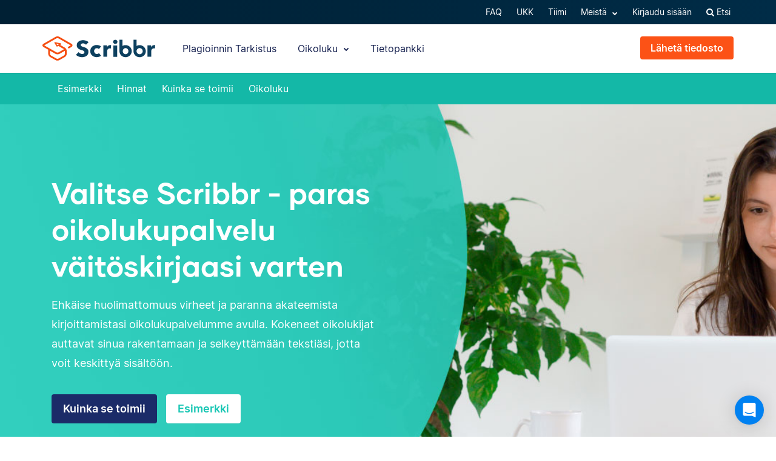

--- FILE ---
content_type: text/html; charset=UTF-8
request_url: https://www.scribbr.fi/oikoluku/vaeitoeskirjan-oikoluku/
body_size: 21010
content:
<!DOCTYPE html>
<html lang="fi">
    <head>
                    <title>Väitöskirjan oikoluku</title><link rel="preload" as="style" href="https://fonts.googleapis.com/css?family=Caveat%3A700&#038;display=swap" /><script src="/cdn-cgi/scripts/7d0fa10a/cloudflare-static/rocket-loader.min.js" data-cf-settings="cb2eb8b0ff8becaeefc9dd66-|49"></script><link rel="stylesheet" href="https://fonts.googleapis.com/css?family=Caveat%3A700&#038;display=swap" media="print" onload="this.media='all'" /><noscript><link rel="stylesheet" href="https://fonts.googleapis.com/css?family=Caveat%3A700&#038;display=swap" /></noscript>
<link rel="preload" as="font" href="https://www.scribbr.fi/wp-content/themes/scribbr-2017/dist/fonts/gilmer/Gilmer-Bold.woff2" crossorigin>
<link rel="preload" as="font" href="https://www.scribbr.fi/wp-content/themes/scribbr-2017/dist/fonts/inter/Inter-Regular.woff2" crossorigin>
<link rel="preload" as="font" href="https://www.scribbr.fi/wp-content/themes/scribbr-2017/dist/fonts/inter/Inter-Bold.woff2" crossorigin>
<link rel="preload" as="font" href="https://www.scribbr.fi/wp-content/themes/scribbr-2017/dist/css/font-awesome/fonts/fontawesome-webfont.woff2?v=4.7.0" crossorigin>
<meta charset="UTF-8">
<script data-cfasync="false">
            var pageId = "17071";
    
        
        
    
    
    var blogId = 1,
        pageType = 'Main pages',
        knowledgeBase = false,
        siteLang = 'fi',
        houstonLang = 'fi',
        siteLocale = 'fi',
        ENV = 'PROD',
        rootUrl = '//app.scribbr.fi',      
        serviceAvailabilityApi = 'https://app.scribbr.fi/api/v1/ordering/scribbr.fi',
        houstonDomainId = '11',
                    ampliCurrentURL = 'https://www.scribbr.fi/oikoluku/vaeitoeskirjan-oikoluku/',
                homeUrl = 'https://www.scribbr.fi';

        dataLayer = [{
        'pageCategory': pageType
    }];
    
</script>

    <script type="cb2eb8b0ff8becaeefc9dd66-text/javascript">
        (function (w, d, s, l, i) {
            w[l] = w[l] || [];
            w[l].push({
                'gtm.start': new Date().getTime(), event: 'gtm.js'
            });
            var f = d.getElementsByTagName(s)[0],
                j = d.createElement(s), dl = l != 'dataLayer' ? '&l=' + l : '';
            j.async = true;
            j.src = '//www.googletagmanager.com/gtm.js?id=' + i + dl;
            f.parentNode.insertBefore(j, f);
        })(window, document, 'script', 'dataLayer', 'GTM-TP65PS');
    </script>
<link rel="apple-touch-icon" sizes="57x57" href="/apple-touch-icon-57x57.png">
<link rel="apple-touch-icon" sizes="60x60" href="/apple-touch-icon-60x60.png">
<link rel="apple-touch-icon" sizes="72x72" href="/apple-touch-icon-72x72.png">
<link rel="apple-touch-icon" sizes="76x76" href="/apple-touch-icon-76x76.png">
<link rel="apple-touch-icon" sizes="114x114" href="/apple-touch-icon-114x114.png">
<link rel="apple-touch-icon" sizes="120x120" href="/apple-touch-icon-120x120.png">
<link rel="apple-touch-icon" sizes="144x144" href="/apple-touch-icon-144x144.png">
<link rel="apple-touch-icon" sizes="152x152" href="/apple-touch-icon-152x152.png">
<link rel="apple-touch-icon" sizes="180x180" href="/apple-touch-icon-180x180.png">
<link rel="icon" type="image/png" sizes="192x192"  href="/android-chrome-192x192.png">
<link rel="icon" type="image/png" sizes="32x32" href="/favicon-32x32.png">
<link rel="icon" type="image/png" sizes="96x96" href="/favicon-96x96.png">
<link rel="icon" type="image/png" sizes="16x16" href="/favicon-16x16.png">
<meta name="msapplication-TileColor" content="#ffffff">
<meta name="msapplication-TileImage" content="/ms-icon-144x144.png">
<meta name="msapplication-navbutton-color" content="#ffffff">
<meta name="theme-color" content="#ffffff">
<meta name="apple-mobile-web-app-capable" content="yes">
<meta name="apple-mobile-web-app-status-bar-style" content="#ffffff">
<link rel="alternate" type="application/rss+xml" title="Atom" href="https://www.scribbr.fi/feed/atom/"/>
<meta name="viewport" content="width=device-width, initial-scale=1.0" />


<meta name='robots' content='index, follow, max-image-preview:large, max-snippet:-1, max-video-preview:-1' />
<link rel="alternate" hreflang="nl-nl" href="https://www.scribbr.nl/nakijken/phd-proefschrift/" />
<link rel="alternate" hreflang="en-us" href="https://www.scribbr.com/proofreading-editing/dissertation-editing-service/" />
<link rel="alternate" hreflang="de-de" href="https://www.scribbr.de/lektorat-korrekturlesen/phd-dissertation-doktorarbeit/" />
<link rel="alternate" hreflang="fr-fr" href="https://www.scribbr.fr/relecture-correction/these-de-doctorat/" />
<link rel="alternate" hreflang="it-it" href="https://www.scribbr.it/correzione-revisione/phd-tesi-di-dottorato/" />
<link rel="alternate" hreflang="es-es" href="https://www.scribbr.es/revision-edicion/tesis-doctoral-phd/" />
<link rel="alternate" hreflang="sv-se" href="https://www.scribbr.se/korrekturlasning/avhandling/" />
<link rel="alternate" hreflang="da-dk" href="https://www.scribbr.dk/korrekturlaesning/phd-afhandling/" />
<link rel="alternate" hreflang="fi" href="https://www.scribbr.fi/oikoluku/vaeitoeskirjan-oikoluku/" />
<link rel="alternate" hreflang="nb-no" href="https://www.scribbr.no/korrekturlesing-sprakvask/avhandling/" />
<link rel="alternate" hreflang="en-gb" href="https://www.scribbr.co.uk/proofreading-editing/thesis/" />
<link rel="alternate" hreflang="de-at" href="https://www.scribbr.at/lektorat-korrekturlesen/phd-dissertation-doktorarbeit/" />
<link rel="alternate" hreflang="de-ch" href="https://www.scribbr.ch/lektorat-korrekturlesen/lektorat-dissertation/" />
<link rel="alternate" hreflang="x-default" href="https://www.scribbr.com/proofreading-editing/dissertation-editing-service/" />

	<meta name="description" content="Ammattimaiset oikolukijamme korjaavat kirjoitus- ja kielioppivirheet, parantavat tieteellistä kirjoitustasi ja tarkistavat sommittelun ja lähteet." />
	<link rel="canonical" href="https://www.scribbr.fi/oikoluku/vaeitoeskirjan-oikoluku/" />
	<meta property="og:locale" content="fi_FI" />
	<meta property="og:type" content="article" />
	<meta property="og:title" content="Väitöskirjan oikoluku" />
	<meta property="og:url" content="https://www.scribbr.fi/oikoluku/vaeitoeskirjan-oikoluku/" />
	<meta property="og:site_name" content="Scribbr" />
	<meta property="article:modified_time" content="2022-03-03T12:15:38+00:00" />
	<meta property="og:image" content="https://www.scribbr.fi/wp-content/uploads/2021/02/open-graph-scribbrcom.png" />
	<meta property="og:image:width" content="1200" />
	<meta property="og:image:height" content="627" />
	<meta property="og:image:type" content="image/png" />
	<meta name="twitter:card" content="summary_large_image" />
	<script type="application/ld+json" class="yoast-schema-graph">{"@context":"https://schema.org","@graph":[{"@type":"WebPage","@id":"https://www.scribbr.fi/oikoluku/vaeitoeskirjan-oikoluku/","url":"https://www.scribbr.fi/oikoluku/vaeitoeskirjan-oikoluku/","name":"Väitöskirjan oikoluku","isPartOf":{"@id":"https://www.scribbr.fi/#website"},"datePublished":"2016-02-12T11:37:30+00:00","dateModified":"2022-03-03T12:15:38+00:00","description":"Ammattimaiset oikolukijamme korjaavat kirjoitus- ja kielioppivirheet, parantavat tieteellistä kirjoitustasi ja tarkistavat sommittelun ja lähteet.","breadcrumb":{"@id":"https://www.scribbr.fi/oikoluku/vaeitoeskirjan-oikoluku/#breadcrumb"},"inLanguage":"fi","potentialAction":[{"@type":"ReadAction","target":["https://www.scribbr.fi/oikoluku/vaeitoeskirjan-oikoluku/"]}]},{"@type":"BreadcrumbList","@id":"https://www.scribbr.fi/oikoluku/vaeitoeskirjan-oikoluku/#breadcrumb","itemListElement":[{"@type":"ListItem","position":1,"name":"Home","item":"https://www.scribbr.fi/"},{"@type":"ListItem","position":2,"name":"Oikoluku","item":"https://www.scribbr.fi/oikoluku/"},{"@type":"ListItem","position":3,"name":"Väitöskirjan oikoluku"}]},{"@type":"WebSite","@id":"https://www.scribbr.fi/#website","url":"https://www.scribbr.fi/","name":"Scribbr","description":"Opinnäytetyösi tarkistusasema","publisher":{"@id":"https://www.scribbr.fi/#organization"},"potentialAction":[{"@type":"SearchAction","target":{"@type":"EntryPoint","urlTemplate":"https://www.scribbr.fi/?s={search_term_string}"},"query-input":{"@type":"PropertyValueSpecification","valueRequired":true,"valueName":"search_term_string"}}],"inLanguage":"fi"},{"@type":"Organization","@id":"https://www.scribbr.fi/#organization","name":"Scribbr","url":"https://www.scribbr.fi/","logo":{"@type":"ImageObject","inLanguage":"fi","@id":"https://www.scribbr.fi/#/schema/logo/image/","url":"https://www.scribbr.fi/wp-content/uploads/2019/08/scribbr-logo.png","contentUrl":"https://www.scribbr.fi/wp-content/uploads/2019/08/scribbr-logo.png","width":902,"height":212,"caption":"Scribbr"},"image":{"@id":"https://www.scribbr.fi/#/schema/logo/image/"},"sameAs":["https://www.instagram.com/scribbr_","http://www.linkedin.com/company/scribbr","https://www.youtube.com/c/Scribbr-us/"]}]}</script>


<style id='safe-svg-svg-icon-style-inline-css' type='text/css'>
.safe-svg-cover{text-align:center}.safe-svg-cover .safe-svg-inside{display:inline-block;max-width:100%}.safe-svg-cover svg{fill:currentColor;height:100%;max-height:100%;max-width:100%;width:100%}

</style>
<style id='classic-theme-styles-inline-css' type='text/css'>
/*! This file is auto-generated */
.wp-block-button__link{color:#fff;background-color:#32373c;border-radius:9999px;box-shadow:none;text-decoration:none;padding:calc(.667em + 2px) calc(1.333em + 2px);font-size:1.125em}.wp-block-file__button{background:#32373c;color:#fff;text-decoration:none}
</style>
<style id='global-styles-inline-css' type='text/css'>
:root{--wp--preset--aspect-ratio--square: 1;--wp--preset--aspect-ratio--4-3: 4/3;--wp--preset--aspect-ratio--3-4: 3/4;--wp--preset--aspect-ratio--3-2: 3/2;--wp--preset--aspect-ratio--2-3: 2/3;--wp--preset--aspect-ratio--16-9: 16/9;--wp--preset--aspect-ratio--9-16: 9/16;--wp--preset--color--black: #000000;--wp--preset--color--cyan-bluish-gray: #abb8c3;--wp--preset--color--white: #ffffff;--wp--preset--color--pale-pink: #f78da7;--wp--preset--color--vivid-red: #cf2e2e;--wp--preset--color--luminous-vivid-orange: #ff6900;--wp--preset--color--luminous-vivid-amber: #fcb900;--wp--preset--color--light-green-cyan: #7bdcb5;--wp--preset--color--vivid-green-cyan: #00d084;--wp--preset--color--pale-cyan-blue: #8ed1fc;--wp--preset--color--vivid-cyan-blue: #0693e3;--wp--preset--color--vivid-purple: #9b51e0;--wp--preset--gradient--vivid-cyan-blue-to-vivid-purple: linear-gradient(135deg,rgba(6,147,227,1) 0%,rgb(155,81,224) 100%);--wp--preset--gradient--light-green-cyan-to-vivid-green-cyan: linear-gradient(135deg,rgb(122,220,180) 0%,rgb(0,208,130) 100%);--wp--preset--gradient--luminous-vivid-amber-to-luminous-vivid-orange: linear-gradient(135deg,rgba(252,185,0,1) 0%,rgba(255,105,0,1) 100%);--wp--preset--gradient--luminous-vivid-orange-to-vivid-red: linear-gradient(135deg,rgba(255,105,0,1) 0%,rgb(207,46,46) 100%);--wp--preset--gradient--very-light-gray-to-cyan-bluish-gray: linear-gradient(135deg,rgb(238,238,238) 0%,rgb(169,184,195) 100%);--wp--preset--gradient--cool-to-warm-spectrum: linear-gradient(135deg,rgb(74,234,220) 0%,rgb(151,120,209) 20%,rgb(207,42,186) 40%,rgb(238,44,130) 60%,rgb(251,105,98) 80%,rgb(254,248,76) 100%);--wp--preset--gradient--blush-light-purple: linear-gradient(135deg,rgb(255,206,236) 0%,rgb(152,150,240) 100%);--wp--preset--gradient--blush-bordeaux: linear-gradient(135deg,rgb(254,205,165) 0%,rgb(254,45,45) 50%,rgb(107,0,62) 100%);--wp--preset--gradient--luminous-dusk: linear-gradient(135deg,rgb(255,203,112) 0%,rgb(199,81,192) 50%,rgb(65,88,208) 100%);--wp--preset--gradient--pale-ocean: linear-gradient(135deg,rgb(255,245,203) 0%,rgb(182,227,212) 50%,rgb(51,167,181) 100%);--wp--preset--gradient--electric-grass: linear-gradient(135deg,rgb(202,248,128) 0%,rgb(113,206,126) 100%);--wp--preset--gradient--midnight: linear-gradient(135deg,rgb(2,3,129) 0%,rgb(40,116,252) 100%);--wp--preset--font-size--small: 13px;--wp--preset--font-size--medium: 20px;--wp--preset--font-size--large: 36px;--wp--preset--font-size--x-large: 42px;--wp--preset--spacing--20: 0.44rem;--wp--preset--spacing--30: 0.67rem;--wp--preset--spacing--40: 1rem;--wp--preset--spacing--50: 1.5rem;--wp--preset--spacing--60: 2.25rem;--wp--preset--spacing--70: 3.38rem;--wp--preset--spacing--80: 5.06rem;--wp--preset--shadow--natural: 6px 6px 9px rgba(0, 0, 0, 0.2);--wp--preset--shadow--deep: 12px 12px 50px rgba(0, 0, 0, 0.4);--wp--preset--shadow--sharp: 6px 6px 0px rgba(0, 0, 0, 0.2);--wp--preset--shadow--outlined: 6px 6px 0px -3px rgba(255, 255, 255, 1), 6px 6px rgba(0, 0, 0, 1);--wp--preset--shadow--crisp: 6px 6px 0px rgba(0, 0, 0, 1);}:where(.is-layout-flex){gap: 0.5em;}:where(.is-layout-grid){gap: 0.5em;}body .is-layout-flex{display: flex;}.is-layout-flex{flex-wrap: wrap;align-items: center;}.is-layout-flex > :is(*, div){margin: 0;}body .is-layout-grid{display: grid;}.is-layout-grid > :is(*, div){margin: 0;}:where(.wp-block-columns.is-layout-flex){gap: 2em;}:where(.wp-block-columns.is-layout-grid){gap: 2em;}:where(.wp-block-post-template.is-layout-flex){gap: 1.25em;}:where(.wp-block-post-template.is-layout-grid){gap: 1.25em;}.has-black-color{color: var(--wp--preset--color--black) !important;}.has-cyan-bluish-gray-color{color: var(--wp--preset--color--cyan-bluish-gray) !important;}.has-white-color{color: var(--wp--preset--color--white) !important;}.has-pale-pink-color{color: var(--wp--preset--color--pale-pink) !important;}.has-vivid-red-color{color: var(--wp--preset--color--vivid-red) !important;}.has-luminous-vivid-orange-color{color: var(--wp--preset--color--luminous-vivid-orange) !important;}.has-luminous-vivid-amber-color{color: var(--wp--preset--color--luminous-vivid-amber) !important;}.has-light-green-cyan-color{color: var(--wp--preset--color--light-green-cyan) !important;}.has-vivid-green-cyan-color{color: var(--wp--preset--color--vivid-green-cyan) !important;}.has-pale-cyan-blue-color{color: var(--wp--preset--color--pale-cyan-blue) !important;}.has-vivid-cyan-blue-color{color: var(--wp--preset--color--vivid-cyan-blue) !important;}.has-vivid-purple-color{color: var(--wp--preset--color--vivid-purple) !important;}.has-black-background-color{background-color: var(--wp--preset--color--black) !important;}.has-cyan-bluish-gray-background-color{background-color: var(--wp--preset--color--cyan-bluish-gray) !important;}.has-white-background-color{background-color: var(--wp--preset--color--white) !important;}.has-pale-pink-background-color{background-color: var(--wp--preset--color--pale-pink) !important;}.has-vivid-red-background-color{background-color: var(--wp--preset--color--vivid-red) !important;}.has-luminous-vivid-orange-background-color{background-color: var(--wp--preset--color--luminous-vivid-orange) !important;}.has-luminous-vivid-amber-background-color{background-color: var(--wp--preset--color--luminous-vivid-amber) !important;}.has-light-green-cyan-background-color{background-color: var(--wp--preset--color--light-green-cyan) !important;}.has-vivid-green-cyan-background-color{background-color: var(--wp--preset--color--vivid-green-cyan) !important;}.has-pale-cyan-blue-background-color{background-color: var(--wp--preset--color--pale-cyan-blue) !important;}.has-vivid-cyan-blue-background-color{background-color: var(--wp--preset--color--vivid-cyan-blue) !important;}.has-vivid-purple-background-color{background-color: var(--wp--preset--color--vivid-purple) !important;}.has-black-border-color{border-color: var(--wp--preset--color--black) !important;}.has-cyan-bluish-gray-border-color{border-color: var(--wp--preset--color--cyan-bluish-gray) !important;}.has-white-border-color{border-color: var(--wp--preset--color--white) !important;}.has-pale-pink-border-color{border-color: var(--wp--preset--color--pale-pink) !important;}.has-vivid-red-border-color{border-color: var(--wp--preset--color--vivid-red) !important;}.has-luminous-vivid-orange-border-color{border-color: var(--wp--preset--color--luminous-vivid-orange) !important;}.has-luminous-vivid-amber-border-color{border-color: var(--wp--preset--color--luminous-vivid-amber) !important;}.has-light-green-cyan-border-color{border-color: var(--wp--preset--color--light-green-cyan) !important;}.has-vivid-green-cyan-border-color{border-color: var(--wp--preset--color--vivid-green-cyan) !important;}.has-pale-cyan-blue-border-color{border-color: var(--wp--preset--color--pale-cyan-blue) !important;}.has-vivid-cyan-blue-border-color{border-color: var(--wp--preset--color--vivid-cyan-blue) !important;}.has-vivid-purple-border-color{border-color: var(--wp--preset--color--vivid-purple) !important;}.has-vivid-cyan-blue-to-vivid-purple-gradient-background{background: var(--wp--preset--gradient--vivid-cyan-blue-to-vivid-purple) !important;}.has-light-green-cyan-to-vivid-green-cyan-gradient-background{background: var(--wp--preset--gradient--light-green-cyan-to-vivid-green-cyan) !important;}.has-luminous-vivid-amber-to-luminous-vivid-orange-gradient-background{background: var(--wp--preset--gradient--luminous-vivid-amber-to-luminous-vivid-orange) !important;}.has-luminous-vivid-orange-to-vivid-red-gradient-background{background: var(--wp--preset--gradient--luminous-vivid-orange-to-vivid-red) !important;}.has-very-light-gray-to-cyan-bluish-gray-gradient-background{background: var(--wp--preset--gradient--very-light-gray-to-cyan-bluish-gray) !important;}.has-cool-to-warm-spectrum-gradient-background{background: var(--wp--preset--gradient--cool-to-warm-spectrum) !important;}.has-blush-light-purple-gradient-background{background: var(--wp--preset--gradient--blush-light-purple) !important;}.has-blush-bordeaux-gradient-background{background: var(--wp--preset--gradient--blush-bordeaux) !important;}.has-luminous-dusk-gradient-background{background: var(--wp--preset--gradient--luminous-dusk) !important;}.has-pale-ocean-gradient-background{background: var(--wp--preset--gradient--pale-ocean) !important;}.has-electric-grass-gradient-background{background: var(--wp--preset--gradient--electric-grass) !important;}.has-midnight-gradient-background{background: var(--wp--preset--gradient--midnight) !important;}.has-small-font-size{font-size: var(--wp--preset--font-size--small) !important;}.has-medium-font-size{font-size: var(--wp--preset--font-size--medium) !important;}.has-large-font-size{font-size: var(--wp--preset--font-size--large) !important;}.has-x-large-font-size{font-size: var(--wp--preset--font-size--x-large) !important;}
:where(.wp-block-post-template.is-layout-flex){gap: 1.25em;}:where(.wp-block-post-template.is-layout-grid){gap: 1.25em;}
:where(.wp-block-columns.is-layout-flex){gap: 2em;}:where(.wp-block-columns.is-layout-grid){gap: 2em;}
:root :where(.wp-block-pullquote){font-size: 1.5em;line-height: 1.6;}
</style>
<link data-minify="1" rel='stylesheet' id='magnific-popup-css' href='https://www.scribbr.fi/wp-content/cache/min/1/wp-content/themes/scribbr-2017/dist/css/magnific-popup.css?ver=1765802681' type='text/css' media='all' />
<link data-minify="1" rel='stylesheet' id='font-awesome-scribbr-css' href='https://www.scribbr.fi/wp-content/cache/min/1/wp-content/themes/scribbr-2017/dist/css/font-awesome/css/font-awesome.min.css?ver=1765802681' type='text/css' media='all' />

<link data-minify="1" rel='stylesheet' id='scribbr-theme-css' href='https://www.scribbr.fi/wp-content/cache/min/1/wp-content/themes/scribbr-2017/dist/css/theme.css?ver=1765802681' type='text/css' media='all' />
<link data-minify="1" rel='stylesheet' id='intercom-facade-css' href='https://www.scribbr.fi/wp-content/cache/min/1/wp-content/themes/scribbr-2017/dist/css/intercom-facade.css?ver=1765802681' type='text/css' media='all' />
<style id='rocket-lazyload-inline-css' type='text/css'>
.rll-youtube-player{position:relative;padding-bottom:56.23%;height:0;overflow:hidden;max-width:100%;}.rll-youtube-player:focus-within{outline: 2px solid currentColor;outline-offset: 5px;}.rll-youtube-player iframe{position:absolute;top:0;left:0;width:100%;height:100%;z-index:100;background:0 0}.rll-youtube-player img{bottom:0;display:block;left:0;margin:auto;max-width:100%;width:100%;position:absolute;right:0;top:0;border:none;height:auto;-webkit-transition:.4s all;-moz-transition:.4s all;transition:.4s all}.rll-youtube-player img:hover{-webkit-filter:brightness(75%)}.rll-youtube-player .play{height:100%;width:100%;left:0;top:0;position:absolute;background:url(https://www.scribbr.fi/wp-content/plugins/wp-rocket/assets/img/youtube.png) no-repeat center;background-color: transparent !important;cursor:pointer;border:none;}
</style>
<script type="cb2eb8b0ff8becaeefc9dd66-text/javascript" src="https://www.scribbr.fi/wp-content/themes/scribbr-2017/dist/js/vendor/jquery.min.js" id="jquery-js"></script>
<script data-minify="1" type="cb2eb8b0ff8becaeefc9dd66-text/javascript" src="https://www.scribbr.fi/wp-content/cache/min/1/wp-content/themes/scribbr-2017/dist/js/vendor/jquery.magnific-popup.js?ver=1765802681" id="magnific-popup-js"></script>
<script data-minify="1" type="cb2eb8b0ff8becaeefc9dd66-text/javascript" src="https://www.scribbr.fi/wp-content/cache/min/1/wp-content/themes/scribbr-2017/dist/js/vendor/js.cookie.js?ver=1765802681" id="js-cookie-js"></script>
<script type="cb2eb8b0ff8becaeefc9dd66-text/javascript" src="https://www.scribbr.fi/wp-content/themes/scribbr-2017/dist/js/vendor/popper/popper.min.js?ver=6.6.2" id="popper-js"></script>
<script data-minify="1" type="cb2eb8b0ff8becaeefc9dd66-text/javascript" src="https://www.scribbr.fi/wp-content/cache/min/1/wp-content/themes/scribbr-2017/dist/js/vendor/bootstrap/util.js?ver=1765802681" id="bootstrap-util-js"></script>
<script data-minify="1" type="cb2eb8b0ff8becaeefc9dd66-text/javascript" src="https://www.scribbr.fi/wp-content/cache/min/1/wp-content/themes/scribbr-2017/dist/js/vendor/bootstrap/modal.js?ver=1765802681" id="bootstrap-modal-js"></script>
<script data-minify="1" type="cb2eb8b0ff8becaeefc9dd66-text/javascript" src="https://www.scribbr.fi/wp-content/cache/min/1/wp-content/themes/scribbr-2017/js/scribbr.js?ver=1765802681" id="scribbr-js"></script>
<script type="cb2eb8b0ff8becaeefc9dd66-text/javascript" src="https://www.scribbr.fi/wp-content/themes/scribbr-2017/dist/js/vendor/jsonapi.min.js?ver=2.0.0" id="jasonapi-parser-js"></script>
<script data-minify="1" type="cb2eb8b0ff8becaeefc9dd66-text/javascript" src="https://www.scribbr.fi/wp-content/cache/min/1/wp-content/themes/scribbr-2017/dist/js/vendor/bootstrap/tab.js?ver=1765802681" id="bootstrap-tabs-js"></script>
<script type="cb2eb8b0ff8becaeefc9dd66-text/javascript" src="https://www.scribbr.fi/wp-content/themes/scribbr-2017/dist/js/vendor/ScrollMagic.min.js?ver=6.6.2" id="scrollmagic-js"></script>
<script data-minify="1" type="cb2eb8b0ff8becaeefc9dd66-text/javascript" src="https://www.scribbr.fi/wp-content/cache/min/1/wp-content/themes/scribbr-2017/dist/js/pages/proofreading-landing-page.js?ver=1765802867" id="scribbr-proofreading-landing-page-js"></script>
<script type="cb2eb8b0ff8becaeefc9dd66-text/javascript" src="https://www.scribbr.fi/wp-content/themes/scribbr-2017/dist/js/vendor/typed.min.js?ver=6.6.2" id="typed-js"></script>
<script type="cb2eb8b0ff8becaeefc9dd66-text/javascript" src="https://www.scribbr.fi/wp-content/themes/scribbr-2017/dist/js/vendor/money.js/money.min.js?ver=6.6.2" id="money.js-js"></script>
<script type="cb2eb8b0ff8becaeefc9dd66-text/javascript" src="https://www.scribbr.fi/wp-content/themes/scribbr-2017/dist/js/vendor/accounting.min.js?ver=6.6.2" id="accounting-js-js"></script>
<script data-minify="1" type="cb2eb8b0ff8becaeefc9dd66-text/javascript" src="https://www.scribbr.fi/wp-content/cache/min/1/wp-content/themes/scribbr-2017/js/currency.js?ver=1765802803" id="scribbr-currency-js"></script>
<script type="cb2eb8b0ff8becaeefc9dd66-text/javascript" id="wpml-xdomain-data-js-extra">
/* <![CDATA[ */
var wpml_xdomain_data = {"css_selector":"wpml-ls-item","ajax_url":"https:\/\/www.scribbr.fi\/wp-admin\/admin-ajax.php","current_lang":"fi","_nonce":"7a1b3d5272"};
var wpml_xdomain_data = {"css_selector":"wpml-ls-item","ajax_url":"https:\/\/www.scribbr.fi\/wp-admin\/admin-ajax.php","current_lang":"fi","_nonce":"7a1b3d5272"};
/* ]]> */
</script>
<script data-minify="1" type="cb2eb8b0ff8becaeefc9dd66-text/javascript" src="https://www.scribbr.fi/wp-content/cache/min/1/wp-content/plugins/sitepress-multilingual-cms/res/js/xdomain-data.js?ver=1765802681" id="wpml-xdomain-data-js" defer="defer" data-wp-strategy="defer"></script>
<link rel="https://api.w.org/" href="https://www.scribbr.fi/wp-json/" /><link rel="alternate" title="JSON" type="application/json" href="https://www.scribbr.fi/wp-json/wp/v2/pages/17071" /><link rel='shortlink' href='https://www.scribbr.fi/?p=17071' />
<noscript><style id="rocket-lazyload-nojs-css">.rll-youtube-player, [data-lazy-src]{display:none !important;}</style></noscript>



            </head>

    <body class="page-template page-template-proofreading-landing-page-twig page-template-proofreading-landing-page-twig-php page page-id-17071 page-child parent-pageid-16951  lang-fi page-style--proofreading" data-template="base.twig"   data-thousandSep="�" data-decimalSep="," data-symbol="€" data-currencyCode="EUR" data-format="%v %s">
                    <noscript>
                <iframe src="//www.googletagmanager.com/ns.html?id=GTM-TP65PS" height="0" width="0" style="display:none;visibility:hidden"></iframe>
            </noscript>
                            

    
        <script type="cb2eb8b0ff8becaeefc9dd66-text/javascript">
            $(function () {
                getBackendMessages_2017(
                    "order",
                    "fi"
                );
            });
        </script>

    <div class="announcement-banner"></div>

        
                         <header class="site-header">
        <nav class="nav top-nav">
            <div class="container">
                <div class="row">
                    <div class="mr-auto">
                                            </div>

                <ul class="ml-auto nav__list js-accountButtons">
                                <li id="menu-item-543218" class="nav__item dropdown-on-hover nav-dropdown  menu-item menu-item-type-post_type menu-item-object-page menu-item-543218" onclick="if (!window.__cfRLUnblockHandlers) return false; " data-cf-modified-cb2eb8b0ff8becaeefc9dd66-="">
                            <a href="https://www.scribbr.fi/usein-kysyttyja-kysymyksia/" class="nav__link dropdown__toggle" data-wpel-link="internal">
                    FAQ 
                </a>
                                </li>
                <li id="menu-item-459817" class="nav__item dropdown-on-hover nav-dropdown  menu-item menu-item-type-post_type menu-item-object-page menu-item-459817" onclick="if (!window.__cfRLUnblockHandlers) return false; " data-cf-modified-cb2eb8b0ff8becaeefc9dd66-="">
                            <a href="https://www.scribbr.fi/usein-kysyttyja-kysymyksia/" class="nav__link dropdown__toggle" data-wpel-link="internal">
                    UKK 
                </a>
                                </li>
                <li id="menu-item-459818" class="nav__item dropdown-on-hover nav-dropdown  menu-item menu-item-type-post_type menu-item-object-page menu-item-459818" onclick="if (!window.__cfRLUnblockHandlers) return false; " data-cf-modified-cb2eb8b0ff8becaeefc9dd66-="">
                            <a href="https://www.scribbr.fi/meistae/" class="nav__link dropdown__toggle" data-wpel-link="internal">
                    Tiimi 
                </a>
                                </li>
                <li id="menu-item-26077" class="nav__item dropdown-on-hover nav-dropdown  menu-item menu-item-type-custom menu-item-object-custom menu-item-26077 menu-item-has-children" onclick="if (!window.__cfRLUnblockHandlers) return false; " data-cf-modified-cb2eb8b0ff8becaeefc9dd66-="">
                            <a href="#aboutus" class="nav__link dropdown__toggle" data-target="aboutus">
                    Meistä <i class="fa fa-chevron-down"></i>
                </a>
                                        <ul class="dropdown__menu ">
                                                                                                                            
                                <li id="submenu-item-459819" class="dropdown__item  menu-item menu-item-type-post_type menu-item-object-page menu-item-459819" data-item-id="16962"><a href="https://www.scribbr.fi/meistae/ammattilaisemme/" class="dropdown__link sub-item" data-wpel-link="internal">Tapaa Scribbr-oikolukijat</a></li>
                                                                                                                                                                                
                                <li id="submenu-item-459820" class="dropdown__item  menu-item menu-item-type-post_type menu-item-object-page menu-item-459820" data-item-id="16974"><a href="https://www.scribbr.fi/ota-yhteytta/" class="dropdown__link sub-item" data-wpel-link="internal">Ota yhteyttä</a></li>
                                                                                        </ul>
                    </li>
                <li id="menu-item-25938" class="nav__item dropdown-on-hover nav-dropdown js-btn-user menu-item menu-item-type-custom menu-item-object-custom menu-item-25938 menu-item-has-children" onclick="if (!window.__cfRLUnblockHandlers) return false; " data-cf-modified-cb2eb8b0ff8becaeefc9dd66-="">
                            <a href="#user" class="nav__link dropdown__toggle" data-target="user">
                    Tilini <i class="fa fa-chevron-down"></i>
                </a>
                                        <ul class="dropdown__menu ">
                                                                                                                            
                                <li id="submenu-item-25941" class="dropdown__item  menu-item menu-item-type-custom menu-item-object-custom menu-item-25941" data-item-id="25941"><a href="//app.scribbr.fi/user/orders" class="dropdown__link sub-item" data-wpel-link="internal">Tilaukset</a></li>
                                                                                                                                                                                
                                <li id="submenu-item-25943" class="dropdown__item  menu-item menu-item-type-custom menu-item-object-custom menu-item-25943" data-item-id="25943"><a href="//app.scribbr.fi" class="dropdown__link sub-item" data-wpel-link="internal">Lähetä tiedosto</a></li>
                                                                                                                                                                                
                                <li id="submenu-item-25945" class="dropdown__item  menu-item menu-item-type-custom menu-item-object-custom menu-item-25945" data-item-id="25945"><a href="//app.scribbr.fi/account/manage-account/" class="dropdown__link sub-item" data-wpel-link="internal">Käyttäjätili</a></li>
                                                                                                                                                                                
                                <li id="submenu-item-25946" class="dropdown__item  menu-item menu-item-type-custom menu-item-object-custom menu-item-25946" data-item-id="25946"><a href="//app.scribbr.fi/logout" class="dropdown__link sub-item" data-wpel-link="internal">Kirjaudu ulos</a></li>
                                                                                        </ul>
                    </li>
                <li id="menu-item-25960" class="nav__item dropdown-on-hover nav-dropdown js-btn-editor menu-item menu-item-type-custom menu-item-object-custom menu-item-25960 menu-item-has-children" onclick="if (!window.__cfRLUnblockHandlers) return false; " data-cf-modified-cb2eb8b0ff8becaeefc9dd66-="">
                            <a href="#editor" class="nav__link dropdown__toggle" data-target="editor">
                    My account <i class="fa fa-chevron-down"></i>
                </a>
                                        <ul class="dropdown__menu ">
                                                                                                                            
                                <li id="submenu-item-25962" class="dropdown__item  menu-item menu-item-type-custom menu-item-object-custom menu-item-25962" data-item-id="25962"><a href="//app.scribbr.fi/editor" class="dropdown__link sub-item" data-wpel-link="internal">Overview</a></li>
                                                                                                                                                                                
                                <li id="submenu-item-25963" class="dropdown__item  menu-item menu-item-type-custom menu-item-object-custom menu-item-25963" data-item-id="25963"><a href="//app.scribbr.fi/editor/availability/" class="dropdown__link sub-item" data-wpel-link="internal">Availability</a></li>
                                                                                                                                                                                
                                <li id="submenu-item-25964" class="dropdown__item  menu-item menu-item-type-custom menu-item-object-custom menu-item-25964" data-item-id="25964"><a href="https://editor.scribbr.com/category/information-package/" class="dropdown__link sub-item" data-wpel-link="internal">Information package</a></li>
                                                                                                                                                                                
                                <li id="submenu-item-25965" class="dropdown__item  menu-item menu-item-type-custom menu-item-object-custom menu-item-25965" data-item-id="25965"><a href="//app.scribbr.fi/editor/account/" class="dropdown__link sub-item" data-wpel-link="internal">Account details</a></li>
                                                                                                                                                                                
                                <li id="submenu-item-25967" class="dropdown__item  menu-item menu-item-type-custom menu-item-object-custom menu-item-25967" data-item-id="25967"><a href="//app.scribbr.fi/logout" class="dropdown__link sub-item" data-wpel-link="internal">Logout</a></li>
                                                                                        </ul>
                    </li>
                <li id="menu-item-25970" class="nav__item dropdown-on-hover nav-dropdown js-btn-admin menu-item menu-item-type-custom menu-item-object-custom menu-item-25970" onclick="if (!window.__cfRLUnblockHandlers) return false; " data-cf-modified-cb2eb8b0ff8becaeefc9dd66-="">
                            <a href="//app.scribbr.fi/admin" class="nav__link dropdown__toggle" data-wpel-link="internal">
                    Admin 
                </a>
                                </li>
                <li id="menu-item-25971" class="nav__item dropdown-on-hover nav-dropdown js-btn-login menu-item menu-item-type-custom menu-item-object-custom menu-item-25971" onclick="if (!window.__cfRLUnblockHandlers) return false; " data-cf-modified-cb2eb8b0ff8becaeefc9dd66-="">
                            <a href="//app.scribbr.fi/dashboard" class="nav__link dropdown__toggle" data-wpel-link="internal">
                    Kirjaudu sisään 
                </a>
                                </li>
    

                    <li class="nav__item dropdown-on-hover cursor-pointer">
                        <a href="https://www.scribbr.fi?s" class="nav__link" data-toggle="modal" data-target="#search-results" data-wpel-link="internal">
                            <i class="fa fa-search"> </i>
                            Etsi
                        </a>
                    </li>
                </ul>
                </div>
            </div>
        </nav>


        <nav class="nav main-nav">
            <div class="container pl-xl-0 pr-xl-0">
                <a class="navbar-brand" href="https://www.scribbr.fi" data-wpel-link="internal">
                                        <img src="https://www.scribbr.fi/wp-content/themes/scribbr-2017/img/logo-optimized.svg" height="40" width="186" class="logo" alt="Scribbr - Scriptie laten nakijken" loading="eager" />
                </a>
                <div class="mobile-nav-container">
                    <ul id="menu_icons" class="nav__list mobile-nav__level mobile-nav__level--1">
                                    <li id="menu-item-702210" class="nav__item dropdown-on-hover nav-dropdown plagiarism-tools menu-item menu-item-type-post_type menu-item-object-page menu-item-702210" data-item-id="16953" onclick="if (!window.__cfRLUnblockHandlers) return false; " data-cf-modified-cb2eb8b0ff8becaeefc9dd66-="">
                            <a href="https://www.scribbr.fi/plagioinnin-tarkistus/" class="nav__link dropdown__toggle" data-wpel-link="internal">
                    Plagioinnin Tarkistus 
                </a>
                                </li>
                <li id="menu-item-702214" class="nav__item dropdown-on-hover nav-dropdown proofreading-tools menu-item menu-item-type-post_type menu-item-object-page menu-item-702214 menu-item-has-children" data-item-id="16958" onclick="if (!window.__cfRLUnblockHandlers) return false; " data-cf-modified-cb2eb8b0ff8becaeefc9dd66-="">
                            <a href="https://www.scribbr.fi/oikoluku/suomenkielinen-opinnaytetyo/" class="nav__link dropdown__toggle" data-target="https://www.scribbr.fi/oikoluku/suomenkielinen-opinnaytetyo/" data-wpel-link="internal">
                    Oikoluku <i class="fa fa-chevron-down"></i>
                </a>
                                        <ul class="dropdown__menu ">
                                                                                                                            
                                <li id="submenu-item-702212" class="dropdown__item icon human-proofreading menu-item menu-item-type-post_type menu-item-object-page menu-item-702212" data-item-id="16960">
                                        <a href="https://www.scribbr.fi/oikoluku/englanninkielinen-opinnaytetyo/" class="dropdown__link sub-item" data-wpel-link="internal">Englanninkielinen opinnäytetyö
                                            <span class="d-block"></span>
                                        </a>
                                </li>
                                                                                        </ul>
                    </li>
                <li id="menu-item-702215" class="nav__item dropdown-on-hover nav-dropdown  menu-item menu-item-type-post_type menu-item-object-page menu-item-702215" data-item-id="16975" onclick="if (!window.__cfRLUnblockHandlers) return false; " data-cf-modified-cb2eb8b0ff8becaeefc9dd66-="">
                            <a href="https://www.scribbr.fi/tietopankki/" class="nav__link dropdown__toggle" data-wpel-link="internal">
                    Tietopankki 
                </a>
                                </li>
        <script type="cb2eb8b0ff8becaeefc9dd66-text/javascript">
        //switch main navigation versions
        function scribbr_menu_show_new() {
            document.getElementById('menu_icons').classList.remove('d-none');
            document.getElementById('mega_menu').classList.add('d-none');
        }
    </script>

                    </ul>
                </div>
                                                                                                    <a href="//app.scribbr.fi/order?scr_source=proofr&amp;scr_medium=header&amp;scr_campaign=upload" class="btn btn--orange btn--small btn--upload" data-wpel-link="internal">
                        Lähetä tiedosto
                    </a>
                            </div>
        </nav>
    </header>

    <header class="mobile-header">
    <div class="mobile-navbar">
        <a class="navbar-brand" href="https://www.scribbr.fi" data-wpel-link="internal">
            <img src="https://www.scribbr.fi/wp-content/themes/scribbr-2017/img/logo-optimized.svg" height="40" width="186" class="logo" alt="Scribbr logo" loading="eager" />
        </a>
    </div>

    <nav>
        <button class="mobile-nav-toggle">
            <span class="hamburger-icon"></span>
        </button>

        <div class="mobile-nav">
            <div class="mobile-nav__header">
                <img src="data:image/svg+xml,%3Csvg%20xmlns='http://www.w3.org/2000/svg'%20viewBox='0%200%2050%2040'%3E%3C/svg%3E" height="40" width="50" class="logo" alt="Logo Scribbr - Icon only" data-lazy-src="https://www.scribbr.fi/wp-content/themes/scribbr-2017/img/logo-icon-original.svg"><noscript><img src="https://www.scribbr.fi/wp-content/themes/scribbr-2017/img/logo-icon-original.svg" height="40" width="50" class="logo" alt="Logo Scribbr - Icon only"></noscript>
            </div>

            <div class="mobile-nav__body">
                <div class="mobile-nav__panels-container">
                    <div class="mobile-nav__panel mobile-nav__panel--level1">
                        <ul class="mobile-nav__list">
                                
                    <li class="mobile-nav__item plagiarism-tools menu-item menu-item-type-post_type menu-item-object-page menu-item-702210">
                <a href="https://www.scribbr.fi/plagioinnin-tarkistus/" class="mobile-nav__link" data-wpel-link="internal">
                    Plagioinnin Tarkistus
                </a>
            </li>
        
    
    
        
            <li class="d-flex mobile-nav__item mobile-nav__item--has-subnav proofreading-tools menu-item menu-item-type-post_type menu-item-object-page menu-item-702214 menu-item-has-children">
                <a href="https://www.scribbr.fi/oikoluku/suomenkielinen-opinnaytetyo/" class="mobile-nav__link" data-wpel-link="internal">
                    Oikoluku
                    
                </a>
                <span class="mobile-nav__link "  data-toggle="subnav" data-target="702214">
                </span>
            </li>
       

    
    
                    <li class="mobile-nav__item  menu-item menu-item-type-post_type menu-item-object-page menu-item-702215">
                <a href="https://www.scribbr.fi/tietopankki/" class="mobile-nav__link" data-wpel-link="internal">
                    Tietopankki
                </a>
            </li>
        
    










                        </ul>
                        <div class="d-flex justify-content-end px-4">
                            <div class="search-button-mobile fa fa-search hidden-lg-up text-primary">

                            </div>
                            <div class="languageSwitch-mobile hidden-lg-up">
                                <div class="flagSprite fi"></div>
                                <select class="languageSwitch-mobile__select js-languageSwitch-mobile">
                                                                            
                                            <option value="https://www.scribbr.nl/nakijken/phd-proefschrift/"  >
                                                Nederlands
                                            </option>
                                                                                                                    
                                            <option value="https://www.scribbr.com/proofreading-editing/dissertation-editing-service/"  >
                                                English
                                            </option>
                                                                                                                    
                                            <option value="https://www.scribbr.de/lektorat-korrekturlesen/phd-dissertation-doktorarbeit/"  >
                                                Deutsch
                                            </option>
                                                                                                                    
                                            <option value="https://www.scribbr.fr/relecture-correction/these-de-doctorat/"  >
                                                Français
                                            </option>
                                                                                                                    
                                            <option value="https://www.scribbr.it/correzione-revisione/phd-tesi-di-dottorato/"  >
                                                Italiano
                                            </option>
                                                                                                                    
                                            <option value="https://www.scribbr.es/revision-edicion/tesis-doctoral-phd/"  >
                                                Español
                                            </option>
                                                                                                                    
                                            <option value="https://www.scribbr.se/korrekturlasning/avhandling/"  >
                                                Svenska
                                            </option>
                                                                                                                    
                                            <option value="https://www.scribbr.dk/korrekturlaesning/phd-afhandling/"  >
                                                Dansk
                                            </option>
                                                                                                                    
                                            <option value="https://www.scribbr.fi/oikoluku/vaeitoeskirjan-oikoluku/"  selected>
                                                Suomi
                                            </option>
                                                                                                                    
                                            <option value="https://www.scribbr.no/korrekturlesing-sprakvask/avhandling/"  >
                                                Norwegian Bokmål
                                            </option>
                                                                                                                                                                                                                                                                                                                                                </select>
                            </div>
                        </div>
                        <ul class="mobile-nav__list dropdown__column--secundary">
                                
                    <li class="mobile-nav__item  menu-item menu-item-type-post_type menu-item-object-page menu-item-543218">
                <a href="https://www.scribbr.fi/usein-kysyttyja-kysymyksia/" class="mobile-nav__link" data-wpel-link="internal">
                    FAQ
                </a>
            </li>
        
    
    
                    <li class="mobile-nav__item  menu-item menu-item-type-post_type menu-item-object-page menu-item-459817">
                <a href="https://www.scribbr.fi/usein-kysyttyja-kysymyksia/" class="mobile-nav__link" data-wpel-link="internal">
                    UKK
                </a>
            </li>
        
    
    
                    <li class="mobile-nav__item  menu-item menu-item-type-post_type menu-item-object-page menu-item-459818">
                <a href="https://www.scribbr.fi/meistae/" class="mobile-nav__link" data-wpel-link="internal">
                    Tiimi
                </a>
            </li>
        
    
    
                    <li class="mobile-nav__item mobile-nav__item--has-subnav  menu-item menu-item-type-custom menu-item-object-custom menu-item-26077 menu-item-has-children">
                <span class="mobile-nav__link " data-toggle="subnav" data-target="aboutus">
                    Meistä
                </span>
            </li>
        
    
    
                    <li class="mobile-nav__item mobile-nav__item--has-subnav js-btn-user menu-item menu-item-type-custom menu-item-object-custom menu-item-25938 menu-item-has-children">
                <span class="mobile-nav__link " data-toggle="subnav" data-target="user">
                    Tilini
                </span>
            </li>
        
    
    
                    <li class="mobile-nav__item mobile-nav__item--has-subnav js-btn-editor menu-item menu-item-type-custom menu-item-object-custom menu-item-25960 menu-item-has-children">
                <span class="mobile-nav__link " data-toggle="subnav" data-target="editor">
                    My account
                </span>
            </li>
        
    
    
                    <li class="mobile-nav__item js-btn-admin menu-item menu-item-type-custom menu-item-object-custom menu-item-25970">
                <a href="//app.scribbr.fi/admin" class="mobile-nav__link" data-wpel-link="internal">
                    Admin
                </a>
            </li>
        
    
    
                    <li class="mobile-nav__item js-btn-login menu-item menu-item-type-custom menu-item-object-custom menu-item-25971">
                <a href="//app.scribbr.fi/dashboard" class="mobile-nav__link" data-wpel-link="internal">
                    Kirjaudu sisään
                </a>
            </li>
        
    










                        </ul>
                        
                    </div>
                    <div class="mobile-nav__panel mobile-nav__panel--level2">

                                                                                    
                                                                                                                                                                                                                    
                                                                    <div class="mobile-nav__subnav proofreading-tools menu-item menu-item-type-post_type menu-item-object-page menu-item-702214 menu-item-has-children mobile-nav__subnav--702214" id="mobile-nav__subnav--702214">
                                        <span class="mobile-nav__back-link">
                                            Takaisin
                                        </span>
                                        <ul class="mobile-nav__list">
                                                
                    <li class="mobile-nav__item icon human-proofreading menu-item menu-item-type-post_type menu-item-object-page menu-item-702212">
                <a href="https://www.scribbr.fi/oikoluku/englanninkielinen-opinnaytetyo/" class="mobile-nav__link" data-wpel-link="internal">
                    Englanninkielinen opinnäytetyö
                </a>
            </li>
        
    










                                        </ul>
                                    </div>
                                                                                                                                                
                                                                                    

                                                                                    
                                                            
                                                                                    
                                                            
                                                                                    
                                                            
                                                                                                                                                         
                                                                    <div class="mobile-nav__subnav  menu-item menu-item-type-custom menu-item-object-custom menu-item-26077 menu-item-has-children mobile-nav__subnav--aboutus" id="mobile-nav__subnav--aboutus">
                                        <span class="mobile-nav__back-link">
                                            Takaisin
                                        </span>
                                        <ul class="mobile-nav__list">
                                                
                    <li class="mobile-nav__item  menu-item menu-item-type-post_type menu-item-object-page menu-item-459819">
                <a href="https://www.scribbr.fi/meistae/ammattilaisemme/" class="mobile-nav__link" data-wpel-link="internal">
                    Tapaa Scribbr-oikolukijat
                </a>
            </li>
        
    
    
                    <li class="mobile-nav__item  menu-item menu-item-type-post_type menu-item-object-page menu-item-459820">
                <a href="https://www.scribbr.fi/ota-yhteytta/" class="mobile-nav__link" data-wpel-link="internal">
                    Ota yhteyttä
                </a>
            </li>
        
    










                                        </ul>
                                    </div>
                                                            
                                                                                                                                                         
                                                                    <div class="mobile-nav__subnav js-btn-user menu-item menu-item-type-custom menu-item-object-custom menu-item-25938 menu-item-has-children mobile-nav__subnav--user" id="mobile-nav__subnav--user">
                                        <span class="mobile-nav__back-link">
                                            Takaisin
                                        </span>
                                        <ul class="mobile-nav__list">
                                                
                    <li class="mobile-nav__item  menu-item menu-item-type-custom menu-item-object-custom menu-item-25941">
                <a href="//app.scribbr.fi/user/orders" class="mobile-nav__link" data-wpel-link="internal">
                    Tilaukset
                </a>
            </li>
        
    
    
                    <li class="mobile-nav__item  menu-item menu-item-type-custom menu-item-object-custom menu-item-25943">
                <a href="//app.scribbr.fi" class="mobile-nav__link" data-wpel-link="internal">
                    Lähetä tiedosto
                </a>
            </li>
        
    
    
                    <li class="mobile-nav__item  menu-item menu-item-type-custom menu-item-object-custom menu-item-25945">
                <a href="//app.scribbr.fi/account/manage-account/" class="mobile-nav__link" data-wpel-link="internal">
                    Käyttäjätili
                </a>
            </li>
        
    
    
                    <li class="mobile-nav__item  menu-item menu-item-type-custom menu-item-object-custom menu-item-25946">
                <a href="//app.scribbr.fi/logout" class="mobile-nav__link" data-wpel-link="internal">
                    Kirjaudu ulos
                </a>
            </li>
        
    










                                        </ul>
                                    </div>
                                                            
                                                                                                                                                         
                                                                    <div class="mobile-nav__subnav js-btn-editor menu-item menu-item-type-custom menu-item-object-custom menu-item-25960 menu-item-has-children mobile-nav__subnav--editor" id="mobile-nav__subnav--editor">
                                        <span class="mobile-nav__back-link">
                                            Takaisin
                                        </span>
                                        <ul class="mobile-nav__list">
                                                
                    <li class="mobile-nav__item  menu-item menu-item-type-custom menu-item-object-custom menu-item-25962">
                <a href="//app.scribbr.fi/editor" class="mobile-nav__link" data-wpel-link="internal">
                    Overview
                </a>
            </li>
        
    
    
                    <li class="mobile-nav__item  menu-item menu-item-type-custom menu-item-object-custom menu-item-25963">
                <a href="//app.scribbr.fi/editor/availability/" class="mobile-nav__link" data-wpel-link="internal">
                    Availability
                </a>
            </li>
        
    
    
                    <li class="mobile-nav__item  menu-item menu-item-type-custom menu-item-object-custom menu-item-25964">
                <a href="https://editor.scribbr.com/category/information-package/" class="mobile-nav__link" data-wpel-link="internal">
                    Information package
                </a>
            </li>
        
    
    
                    <li class="mobile-nav__item  menu-item menu-item-type-custom menu-item-object-custom menu-item-25965">
                <a href="//app.scribbr.fi/editor/account/" class="mobile-nav__link" data-wpel-link="internal">
                    Account details
                </a>
            </li>
        
    
    
                    <li class="mobile-nav__item  menu-item menu-item-type-custom menu-item-object-custom menu-item-25967">
                <a href="//app.scribbr.fi/logout" class="mobile-nav__link" data-wpel-link="internal">
                    Logout
                </a>
            </li>
        
    










                                        </ul>
                                    </div>
                                                            
                                                                                    
                                                            
                                                                                    
                                                            
                                            </div>
                </div>
            </div>
        </div>
    </nav>
</header>

<script type="cb2eb8b0ff8becaeefc9dd66-text/javascript">
    $(function () {
        $('.js-languageSwitch-mobile').on("change", function () {
            var url = $(this).val();
            window.location.replace(url);
        });
    });

</script>
        
                        <nav class="nav sub-nav sub-nav--">
        <div class="container">
            <div class="row">
                <div class="col-lg-12">
                    <a class="navbar-brand" href="https://www.scribbr.fi" data-wpel-link="internal">
                        <!------------------------------------------------
---- SVG Version of the logo for more control ----
------------------------------------------------->

                


<svg width="50px" height="40px" viewBox="0 0 50 40" version="1.1" xmlns="http://www.w3.org/2000/svg" xmlns:xlink="http://www.w3.org/1999/xlink" class="logo">
    <title>Scribbr</title>
    <defs></defs>
    <g transform="translate(-31.000000, -20.000000)">
        
                    <g class="logo__mark">
                <g transform="translate(31.000000, 20.000000)">
                    <path d="M24.81891,29.5499896 C26.0029691,29.5499896 27.1868168,29.2878135 28.1100532,28.7636684 L37.0944873,23.6590052 C37.1128759,23.780456 37.1245009,23.8996269 37.1245009,24.0140311 L37.1245009,28.4525803 C37.1245009,29.5344456 36.2564305,31.0152746 35.3033918,31.5597306 L26.5837964,36.542114 C25.6358305,37.0836684 23.9096236,37.0836684 22.9620805,36.542114 L14.2426964,31.5597306 C13.2896577,31.0152746 12.4215873,29.5344456 12.4215873,28.4525803 L12.4215873,23.5626321 L21.5102236,28.755171 C22.4370532,29.2851192 23.6282986,29.5499896 24.81891,29.5499896 L24.81891,29.5499896 Z M24.3917441,14.5083316 L22.7800964,11.9209741 L27.3360395,12.8573472 L24.3917441,14.5083316 Z M47.8315486,12.061285 L28.1096305,0.792891192 C26.2595645,-0.264310881 23.3602895,-0.264310881 21.5102236,0.792891192 L1.78830545,12.061285 C0.652014545,12.7108187 -4.2272728e-05,13.6996269 -4.2272728e-05,14.7740311 C-4.2272728e-05,15.8488497 0.652014545,16.837658 1.78830545,17.4869845 L9.46418727,21.8730984 L9.46418727,28.4525803 C9.46418727,30.5808705 10.87821,32.9939275 12.7538509,34.0654301 L21.4730236,39.047399 C22.3981623,39.5761036 23.5858145,39.8405596 24.7730441,39.8405596 C25.9602736,39.8405596 27.1477145,39.5761036 28.0728532,39.047399 L36.7922373,34.0654301 C38.6676668,32.9939275 40.0819009,30.5808705 40.0819009,28.4525803 L40.0819009,24.0140311 C40.0819009,21.8871917 38.6708373,19.4722694 36.8000577,18.3964145 L29.24106,14.0511295 L30.6178827,13.2793161 C30.9788918,13.076829 31.1746145,12.676829 31.1099373,12.2741347 C31.04526,11.8714404 30.7332873,11.5497824 30.3264123,11.4662591 L20.9234782,9.53340933 C20.5330895,9.45320207 20.1304418,9.60822798 19.8998441,9.92822798 C19.6698805,10.248228 19.6555077,10.6716477 19.8637009,11.0059482 L23.1897191,16.3454301 C23.3782555,16.6476062 23.7073486,16.8154819 24.0451077,16.8154819 C24.2135645,16.8154819 24.3845577,16.7736166 24.5411782,16.6859482 L26.31621,15.690715 L35.3038145,20.8981762 C35.4179509,20.9636684 35.5303964,21.0434611 35.6407282,21.1334093 L26.6275486,26.2542383 C25.6774691,26.794342 23.9480918,26.7920622 22.9992805,26.2496788 L3.27736227,14.9814922 C3.13532591,14.9002487 3.04739864,14.8260518 2.99751682,14.7740311 C3.04739864,14.7222176 3.13532591,14.648228 3.27736227,14.5669845 L22.9992805,3.29838342 C23.947035,2.75703627 25.6732418,2.75703627 26.6205736,3.29838342 L46.3424918,14.5669845 C46.4847395,14.648228 46.5728782,14.7222176 46.6223373,14.7740311 C46.5728782,14.8260518 46.4847395,14.9002487 46.3424918,14.9814922 L42.6971032,17.0643938 C41.9915714,17.4677098 41.7527305,18.3553782 42.1638327,19.0471917 C42.574935,19.7392124 43.4808395,19.9729948 44.1859486,19.5700933 L47.8315486,17.4869845 C48.9682623,16.837658 49.619685,15.8488497 49.619685,14.7740311 C49.619685,13.6996269 48.9682623,12.7108187 47.8315486,12.061285 L47.8315486,12.061285 Z" id="Fill-11" fill="#F54E12"></path>
                </g>
            </g>
            </g>
</svg>
                    </a>
                                        <ul class="nav__list">
                                                    
                                            <li id="menu-item-459804" class="nav__item dropdown-on-hover nav-dropdown  menu-item menu-item-type-post_type menu-item-object-page menu-item-459804" onclick="if (!window.__cfRLUnblockHandlers) return false; " data-cf-modified-cb2eb8b0ff8becaeefc9dd66-="">
                            <a href="https://www.scribbr.fi/oikoluku/suomenkielinen-opinnaytetyo/esimerkki/" class="nav__link dropdown__toggle" data-wpel-link="internal">
                    Esimerkki 
                </a>
                                </li>
                <li id="menu-item-459805" class="nav__item dropdown-on-hover nav-dropdown  menu-item menu-item-type-post_type menu-item-object-page menu-item-459805" onclick="if (!window.__cfRLUnblockHandlers) return false; " data-cf-modified-cb2eb8b0ff8becaeefc9dd66-="">
                            <a href="https://www.scribbr.fi/oikoluku/hinnat/" class="nav__link dropdown__toggle" data-wpel-link="internal">
                    Hinnat 
                </a>
                                </li>
                <li id="menu-item-459806" class="nav__item dropdown-on-hover nav-dropdown  menu-item menu-item-type-post_type menu-item-object-page menu-item-459806" onclick="if (!window.__cfRLUnblockHandlers) return false; " data-cf-modified-cb2eb8b0ff8becaeefc9dd66-="">
                            <a href="https://www.scribbr.fi/oikoluku/kuinka-se-toimii/" class="nav__link dropdown__toggle" data-wpel-link="internal">
                    Kuinka se toimii 
                </a>
                                </li>
                <li id="menu-item-459808" class="nav__item dropdown-on-hover nav-dropdown  menu-item menu-item-type-post_type menu-item-object-page current-page-ancestor menu-item-459808" onclick="if (!window.__cfRLUnblockHandlers) return false; " data-cf-modified-cb2eb8b0ff8becaeefc9dd66-="">
                            <a href="https://www.scribbr.fi/oikoluku/" class="nav__link dropdown__toggle" data-wpel-link="internal">
                    Oikoluku 
                </a>
                                </li>
    
                                            </ul>
                                                                                                                        <a href="//app.scribbr.fi/order?scr_source=proofr&amp;scr_medium=header&amp;scr_campaign=upload" class="btn btn--orange btn--small btn--upload" data-wpel-link="internal">
                            Lähetä tiedosto
                        </a>
                                        <div class="clearfix"></div>
                </div>
            </div>
        </div>
    </nav>
        
        
    
                                        
                                        
    
    
    <header class="page-header page-header--proofreading page-header--proofreading-landing-page optional-header-image" style="background-image: url(https://www.scribbr.fi/wp-content/uploads/2018/01/hero-bg-xl-1.jpg);">
        <div class="container">
            <div class="row">
                <div class="col-lg-6">
                                            <h1>
                                                        Valitse Scribbr - paras oikolukupalvelu väitöskirjaasi varten
                        </h1>
                    
                                            <div class="intro-text">
                            <p>Ehkäise huolimattomuus virheet ja paranna akateemista kirjoittamistasi oikolukupalvelumme avulla. Kokeneet oikolukijat auttavat sinua rakentamaan ja selkeyttämään tekstiäsi, jotta voit keskittyä sisältöön.</p>

                        </div>
                    
                                        
                                            
    <a href="https://www.scribbr.fi/oikoluku/kuinka-se-toimii/" class="btn btn--large btn--blue-darkest" data-wpel-link="internal">
        Kuinka se toimii 
    </a>

                    
                                            
    <a href="https://www.scribbr.fi/oikoluku/suomenkielinen-opinnaytetyo/esimerkki/" class="btn btn--large btn--white" data-wpel-link="internal">
        Esimerkki
    </a>

                                    </div>
                            </div>
        </div>
    </header>
    <script type="cb2eb8b0ff8becaeefc9dd66-text/javascript">
        $(function(){
            var documentTypes = [];

            // Add all types to the documentTypes array
                            documentTypes.push('');
            
            // Take the first word from the array and put it in the end of the array.
            // This way we don't show the first word two times, since it's already in the HTML
            documentTypes.splice(documentTypes.length, 0, documentTypes.splice(0, 1)[0]);


            $(".typed").typed({
                strings: documentTypes,
                typeSpeed: 50,
                startDelay: 1500,
                backDelay: 1500,
                loop: true
            });

            $('body').on('touchstart', function() {});
            //hide optional-header second layer on hover
            $('.plagiarismcheck-visual a').hover( function() {
                $('.layered-images img:nth-child(2)').toggleClass('come-in come-out');
            });
        });
    </script>

                                        <div class="breadcrumb">
        <div class="container">
            <div class="row justify-content-center">
                <div class="col-lg-12">
                    <ol class="breadcrumb__list" id="breadcrumbs" itemscope itemtype="http://schema.org/BreadcrumbList">
                                                                                                        <li class="breadcrumb__item" itemprop="itemListElement" itemscope itemtype="http://schema.org/ListItem">
                                                                            <a href="https://www.scribbr.fi" itemprop="item" class="breadcrumb__link" data-wpel-link="internal">
                                                                        
                                    <span itemprop="name">koti</span>
                                                                            </a>
                                                                        <meta itemprop="position" content="1" />
                            </li>
                                                                                <li class="breadcrumb__item" itemprop="itemListElement" itemscope itemtype="http://schema.org/ListItem">
                                                                            <a href="https://www.scribbr.fi/oikoluku/" itemprop="item" itemscope="" itemtype="https://schema.org/WebPage" itemid="https://www.scribbr.fi/oikoluku/" class="breadcrumb__link" data-wpel-link="internal">
                                                                        
                                    <span itemprop="name">Oikoluku</span>
                                                                            </a>
                                                                        <meta itemprop="position" content="2" />
                            </li>
                                                                            <li class="breadcrumb__item breadcrumb__item--current-page" itemprop="itemListElement" itemscope itemtype="http://schema.org/ListItem">
                                                                    <span itemprop="name">Väitöskirjan oikoluku</span>
                                                                <meta itemprop="position" content="3" />
                            </li>
                                            </ol>
                    <div class="clearfix"></div>
                </div>
            </div>
        </div>
    </div>

                    
        
                                                
                
                        
                                                                                                                







        <section class="block block--product_info_slider" >
    
                    <script type="cb2eb8b0ff8becaeefc9dd66-text/javascript">
        var number_of_slides = 2
    </script>
    <div class="product-info-pagination-wrapper">
        <div class="product-info-pagination">
                                                <div class="pagination__indicator pagination__indicator-1"></div>
                                    <div class="pagination__indicator pagination__indicator-2"></div>
                                    </div>
    </div>
    <div class="container-lg relative">
        <div class="product-info-visual-wrapper">
            <div class="product-info-visual default">
                                                    <div class="visual-1 visual-slide en"></div>
                                    <div class="visual-2 visual-slide en"></div>
                            </div>
        </div>
    </div>
    <div class="container container-lg">
        <div class="slides-wrapper">
                            <div class="row">

                    <div class="product-info-slide slide-1">
                        <div class="col-lg-4 column">
                            <div class="product-info-slide__content kb-article-styles">
                                <h2>Paranna akateemisen kirjoittamisen tyyliä ja kielioppia</h2>
                                <p><p>Onko sinulla ongelmia verbien aikamuotojen kanssa? Oletko epävarma oikean lauserakenteen käytöstä?</p>
<p>Scribbr-oikolukijamme läpikäyvät tiukan harjoitteluprosessin varmistaaksemme, että löydämme kaikki kielivirheet tekstistäsi. Hoidamme työsi kieliopillisen puolen, ja näin voit keskittyä väitöskirjan sisällön parantamiseen.</p>
</p>
                            </div>
                        </div>
                    </div>
                </div>
                            <div class="row">

                    <div class="product-info-slide slide-2">
                        <div class="col-lg-4 column">
                            <div class="product-info-slide__content kb-article-styles">
                                <h2>Saat henkilökohtaista palautetta</h2>
                                <p><p><a href="https://www.scribbr.fi/meistae/ammattilaisemme/" data-wpel-link="internal">Oikolukijasi</a> antaa sinulle henkilökohtaista palautetta, joka auttaa sinua parantamaan tulevia akateemisia tekstejäsi.</p>
<p>Yhdistämme sinut opintoalaasi ymmärtävän oikolukijan kanssa, jotta voit lopettaa kieliopista murehtimisen ja keskittyä sisällön kirjoittamiseen.</p>
</p>
                            </div>
                        </div>
                    </div>
                </div>
                    </div>
    </div>
        </section>
                                    
                                                
                
                        
                                                                                                                


    
    



        <section class="block block--cta block--align-none block--none" >
    
            <div class="container">
                <div class="row">
    <div class="col-lg-12">
        <h2>Aloita väitöskirjan kehittäminen Scribbrin väitöskirjan oikolukupalvelulla.</h2>
        <div class="intro-text">
            
        </div>

        
    <a href="https://www.scribbr.fi/oikoluku/" class="btn btn--large btn--blue-darkest" data-wpel-link="internal">
        Lue lisää
    </a>

                    
    <a href="https://www.scribbr.fi/oikoluku/hinnat/" class="btn btn--large btn--white" data-wpel-link="internal">
        Laske hinta
    </a>

            </div>
</div>
            </div>
        </section>
                                    
                                                
                
                        
                                                                                                                


    
    



        <section class="block block--text_and_image block--align-left block--none" >
    
            <div class="container">
                    <div class="row">
        <div class="col-lg-6 image-col col-md-4 text-center  order-md-2">
            <img src="data:image/svg+xml,%3Csvg%20xmlns='http://www.w3.org/2000/svg'%20viewBox='0%200%20860%20900'%3E%3C/svg%3E" data-lazy-srcset="https://www.scribbr.fi/wp-content/uploads/2018/11/dev-rakenne-tarkistus.png 860w, https://www.scribbr.fi/wp-content/uploads/2018/11/dev-rakenne-tarkistus-287x300.png 287w, https://www.scribbr.fi/wp-content/uploads/2018/11/dev-rakenne-tarkistus-768x804.png 768w"  class="img-fluid" alt="" width="860" height="900" data-lazy-src="https://www.scribbr.fi/wp-content/uploads/2018/11/dev-rakenne-tarkistus.png" ><noscript><img src="https://www.scribbr.fi/wp-content/uploads/2018/11/dev-rakenne-tarkistus.png" srcset="https://www.scribbr.fi/wp-content/uploads/2018/11/dev-rakenne-tarkistus.png 860w, https://www.scribbr.fi/wp-content/uploads/2018/11/dev-rakenne-tarkistus-287x300.png 287w, https://www.scribbr.fi/wp-content/uploads/2018/11/dev-rakenne-tarkistus-768x804.png 768w"  class="img-fluid" alt="" width="860" height="900" ></noscript>
        </div>
        <div class="col-lg-6 text-col col-md-8 order-md-1 ">
                                    <h2 class="mb-4 text-center">
                Rakenteen tarkistus 
            </h2>
            <div class="kb-article-styles">
                <p><strong><span id="result_box" class="" lang="fi"><a href="https://www.scribbr.fi/oikoluku/#rakenne-tarkistus" data-wpel-link="internal">Rakenteen tarkistus</a> on suunniteltu auttamaan sinua optimoimaan väitöskirjan rakenne.</span></strong></p>
<p><span>Kahdeksan hyödyllisen tarkistuslistan avulla sinun oikolukija varmistaa, että sinulla on kaikki kappaleessa vaaditut osat ja oikea järjestys.</span> <span class="">Tämän palvelun avulla voit myös estää toiston ja parantaa otsikoitasi.</span></p>

            </div>

        </div>
    </div>
            </div>
        </section>
                                    
                                                
                
                        
                                                                                                                


    
    



        <section class="block block--text_and_image block--align-left block--none" >
    
            <div class="container">
                    <div class="row">
        <div class="col-lg-6 image-col col-md-4 text-center  ">
            <img src="data:image/svg+xml,%3Csvg%20xmlns='http://www.w3.org/2000/svg'%20viewBox='0%200%20419%20363'%3E%3C/svg%3E" data-lazy-srcset="https://www.scribbr.fi/wp-content/uploads/2014/09/scribbr-editors.png 419w, https://www.scribbr.fi/wp-content/uploads/2014/09/scribbr-editors-300x260.png 300w"  class="img-fluid" alt="scribbr-editors" width="419" height="363" data-lazy-src="https://www.scribbr.fi/wp-content/uploads/2014/09/scribbr-editors.png" ><noscript><img src="https://www.scribbr.fi/wp-content/uploads/2014/09/scribbr-editors.png" srcset="https://www.scribbr.fi/wp-content/uploads/2014/09/scribbr-editors.png 419w, https://www.scribbr.fi/wp-content/uploads/2014/09/scribbr-editors-300x260.png 300w"  class="img-fluid" alt="scribbr-editors" width="419" height="363" ></noscript>
        </div>
        <div class="col-lg-6 text-col col-md-8  ">
                                    <h2 class="mb-4 text-center">
                Kokeneet väitöskirjojen oikolukijat
            </h2>
            <div class="kb-article-styles">
                <p>Kaikilla <a href="https://www.scribbr.fi/meistae/ammattilaisemme/" data-wpel-link="internal">Scribbr-oikolukijoilla</a> on laaja kokemus akateemisten artikkeleiden oikolukemisesta. Kaikki oikolukijamme ovat suorittaneet Scribbr Akatemian koulutusohjelman. Tämä tarkoittaa, että heidän <strong>työnsä taso on sopii korkeatasoisten asiakirjojen oikolukemiseen.</strong></p>
<p>Lisäksi <strong>määräaika on taattu.</strong> Saat ilmaisen tekstiviestin heti, kun muokkaaja on tarkistanut tekstin. Tämän jälkeen voit välittömästi aloittaa väitöskirjan parantamisen.</p>

            </div>

        </div>
    </div>
            </div>
        </section>
                                    
                                                
                
                        
                                                                                                                


    
    



        <section class="block block--text_and_image block--align-left block--none" >
    
            <div class="container">
                    <div class="row">
        <div class="col-lg-6 image-col col-md-4 text-center  order-md-2">
            <img src="data:image/svg+xml,%3Csvg%20xmlns='http://www.w3.org/2000/svg'%20viewBox='0%200%20150%20150'%3E%3C/svg%3E" srcset=""  class="img-fluid" alt="" width="150" height="150" data-lazy-src="https://www.scribbr.fi/wp-content/uploads/2017/12/test-assignment.png" ><noscript><img src="https://www.scribbr.fi/wp-content/uploads/2017/12/test-assignment.png" srcset=""  class="img-fluid" alt="" width="150" height="150" ></noscript>
        </div>
        <div class="col-lg-6 text-col col-md-8 order-md-1 ">
                                    <h2 class="mb-4 text-center">
                Käytätkö LaTex-tiedostoja?
            </h2>
            <div class="kb-article-styles">
                <p>Voimme muuntaa LaTex-tiedostosi Word-tiedostoiksi ilmaiseksi, jotta voimme käyttää <a href="https://www.scribbr.fi/oikoluku/kuinka-se-toimii/opas-kay-lapi-ammattilaisen-muutokset/" data-wpel-link="internal">’Jäljitä muutokset’ -toimintoa.</a> Tämä helpottaa työsi muokkaamista, kun saat korjatun version takaisin.</p>

            </div>

        </div>
    </div>
            </div>
        </section>
                                    
                                                
                                                                                    
                
                        
                                                                                                                







        <section class="block block--proofreading_small_price_calculator" >
    
            <div class="container">
                <div class="row">
    <div class="col-lg-12">
        <div class="price-banner">
            <h2>Alkaen <span 
        data-type="pricePerWord" 
        data-words="1" 
        data-services="proofreading" 
        data-deadline="7" 
        data-servicelevel="regular"
        >0,012 €</span> sanalta</h2>

            
    <a href="https://www.scribbr.fi/oikoluku/hinnat/" class="btn btn--blue btn--large" data-wpel-link="internal">
        Hinta laskuri
    </a>

        </div>

                                                      </div>
</div>
            </div>
        </section>
                                    
    
                    
                        
                                                                                                        
                                                
                
                        
                                                                                                                


    
    



        <section class="block block--features_list block--align-none block--none" >
    
            <div class="container">
                <div class="row">
    <div class="col-lg-12">
        <h2>Miksi Scribbr on paras oikolukupalvelu väitöskirjallesi?</h2>
    </div>
</div>
<div class="row justify-content-center">
            <div class="col-md-5">
            <article class="feature">
                                    <div class="feature__img-wrapper">
                        <img width="192" height="192" src="data:image/svg+xml,%3Csvg%20xmlns='http://www.w3.org/2000/svg'%20viewBox='0%200%20192%20192'%3E%3C/svg%3E" alt="" class="feature__img" data-lazy-src="https://www.scribbr.fi/wp-content/uploads/2013/10/icon-university.png"><noscript><img width="192" height="192" src="https://www.scribbr.fi/wp-content/uploads/2013/10/icon-university.png" alt="" class="feature__img"></noscript>
                    </div>
                
                <div class="feature__content">
                    <h5>Oikoluku vastaa korkeakoulun vaatimuksia </h5>
                    
                </div>
            </article>
        </div>
        
                
            <div class="col-md-5">
            <article class="feature">
                                    <div class="feature__img-wrapper">
                        <img width="192" height="192" src="data:image/svg+xml,%3Csvg%20xmlns='http://www.w3.org/2000/svg'%20viewBox='0%200%20192%20192'%3E%3C/svg%3E" alt="Gedetailleerd plagiaatrapport" class="feature__img" data-lazy-src="https://www.scribbr.fi/wp-content/uploads/2013/10/icon-checklist.png"><noscript><img width="192" height="192" src="https://www.scribbr.fi/wp-content/uploads/2013/10/icon-checklist.png" alt="Gedetailleerd plagiaatrapport" class="feature__img"></noscript>
                    </div>
                
                <div class="feature__content">
                    <h5>Luotettavat ja täsmälliset oikolukijat</h5>
                    
                </div>
            </article>
        </div>
        </div><div class="row justify-content-center">
                    <div class="clearfix hidden-sm-down"></div>
                
            <div class="col-md-5">
            <article class="feature">
                                    <div class="feature__img-wrapper">
                        <img width="134" height="135" src="data:image/svg+xml,%3Csvg%20xmlns='http://www.w3.org/2000/svg'%20viewBox='0%200%20134%20135'%3E%3C/svg%3E" alt="" class="feature__img" data-lazy-src="https://www.scribbr.fi/wp-content/uploads/2018/02/dollar-icon-blue-1.png"><noscript><img width="134" height="135" src="https://www.scribbr.fi/wp-content/uploads/2018/02/dollar-icon-blue-1.png" alt="" class="feature__img"></noscript>
                    </div>
                
                <div class="feature__content">
                    <h5>Et koskaan maksa turhasta</h5>
                    
                </div>
            </article>
        </div>
        
                
            <div class="col-md-5">
            <article class="feature">
                                    <div class="feature__img-wrapper">
                        <img width="192" height="192" src="data:image/svg+xml,%3Csvg%20xmlns='http://www.w3.org/2000/svg'%20viewBox='0%200%20192%20192'%3E%3C/svg%3E" alt="Docx, pdf, odt, doc" class="feature__img" data-lazy-src="https://www.scribbr.fi/wp-content/uploads/2013/10/icon-file-formats.png"><noscript><img width="192" height="192" src="https://www.scribbr.fi/wp-content/uploads/2013/10/icon-file-formats.png" alt="Docx, pdf, odt, doc" class="feature__img"></noscript>
                    </div>
                
                <div class="feature__content">
                    <h5>Voit kysyä oikolukijaltasi tekstiin tehdyistä muutoksista</h5>
                    
                </div>
            </article>
        </div>
        </div><div class="row justify-content-center">
                    <div class="clearfix hidden-sm-down"></div>
                
            <div class="col-md-5">
            <article class="feature">
                                    <div class="feature__img-wrapper">
                        <img width="283" height="90" src="data:image/svg+xml,%3Csvg%20xmlns='http://www.w3.org/2000/svg'%20viewBox='0%200%20283%2090'%3E%3C/svg%3E" alt="" class="feature__img" data-lazy-src="https://www.scribbr.fi/wp-content/uploads/2018/02/5-star-rating-icon-blue-1.png"><noscript><img width="283" height="90" src="https://www.scribbr.fi/wp-content/uploads/2018/02/5-star-rating-icon-blue-1.png" alt="" class="feature__img"></noscript>
                    </div>
                
                <div class="feature__content">
                    <h5>100 % tyytyväisyystakuu</h5>
                    
                </div>
            </article>
        </div>
        
                
            <div class="col-md-5">
            <article class="feature">
                                    <div class="feature__img-wrapper">
                        <img width="192" height="192" src="data:image/svg+xml,%3Csvg%20xmlns='http://www.w3.org/2000/svg'%20viewBox='0%200%20192%20192'%3E%3C/svg%3E" alt="De enige plagiaat checker speciaal voor studenten" class="feature__img" data-lazy-src="https://www.scribbr.fi/wp-content/uploads/2013/10/icon-student.png"><noscript><img width="192" height="192" src="https://www.scribbr.fi/wp-content/uploads/2013/10/icon-student.png" alt="De enige plagiaat checker speciaal voor studenten" class="feature__img"></noscript>
                    </div>
                
                <div class="feature__content">
                    <h5>Yli 25 000 palveltua opiskelijaa</h5>
                    
                </div>
            </article>
        </div>
        </div><div class="row justify-content-center">
                    <div class="clearfix hidden-sm-down"></div>
                <div class="col-md-5"></div>
    </div>
            </div>
        </section>
                                    
                                                
                                    
                        
                                                                                                        
                                                
                
                        
                                                                                                                


    
    



        <section class="block block--features_list block--align-none block--none" >
    
            <div class="container">
                <div class="row">
    <div class="col-lg-12">
        <h2>Tarjoamme myös muita oikolukupalveluita</h2>
    </div>
</div>
<div class="row justify-content-center">
            <div class="col-md-5">
            <article class="feature">
                                    <div class="feature__img-wrapper">
                        <img width="150" height="150" src="data:image/svg+xml,%3Csvg%20xmlns='http://www.w3.org/2000/svg'%20viewBox='0%200%20150%20150'%3E%3C/svg%3E" alt="" class="feature__img" data-lazy-src="https://www.scribbr.fi/wp-content/uploads/2017/12/test-assignment.png"><noscript><img width="150" height="150" src="https://www.scribbr.fi/wp-content/uploads/2017/12/test-assignment.png" alt="" class="feature__img"></noscript>
                    </div>
                
                <div class="feature__content">
                    <h5>Tieteelliset julkaisut</h5>
                    
                </div>
            </article>
        </div>
        
                
            <div class="col-md-5">
            <article class="feature">
                                    <div class="feature__img-wrapper">
                        <img width="150" height="150" src="data:image/svg+xml,%3Csvg%20xmlns='http://www.w3.org/2000/svg'%20viewBox='0%200%20150%20150'%3E%3C/svg%3E" alt="" class="feature__img" data-lazy-src="https://www.scribbr.fi/wp-content/uploads/2017/12/test-assignment-1.png"><noscript><img width="150" height="150" src="https://www.scribbr.fi/wp-content/uploads/2017/12/test-assignment-1.png" alt="" class="feature__img"></noscript>
                    </div>
                
                <div class="feature__content">
                    <h5>Kirjan luvut</h5>
                    
                </div>
            </article>
        </div>
        </div><div class="row justify-content-center">
                    <div class="clearfix hidden-sm-down"></div>
                
            <div class="col-md-5">
            <article class="feature">
                                    <div class="feature__img-wrapper">
                        <img width="150" height="150" src="data:image/svg+xml,%3Csvg%20xmlns='http://www.w3.org/2000/svg'%20viewBox='0%200%20150%20150'%3E%3C/svg%3E" alt="" class="feature__img" data-lazy-src="https://www.scribbr.fi/wp-content/uploads/2017/12/test-assignment-1.png"><noscript><img width="150" height="150" src="https://www.scribbr.fi/wp-content/uploads/2017/12/test-assignment-1.png" alt="" class="feature__img"></noscript>
                    </div>
                
                <div class="feature__content">
                    <h5>Rahoitusehdotukset</h5>
                    
                </div>
            </article>
        </div>
        
                
            <div class="col-md-5">
            <article class="feature">
                                    <div class="feature__img-wrapper">
                        <img width="150" height="150" src="data:image/svg+xml,%3Csvg%20xmlns='http://www.w3.org/2000/svg'%20viewBox='0%200%20150%20150'%3E%3C/svg%3E" alt="" class="feature__img" data-lazy-src="https://www.scribbr.fi/wp-content/uploads/2017/12/test-assignment-1.png"><noscript><img width="150" height="150" src="https://www.scribbr.fi/wp-content/uploads/2017/12/test-assignment-1.png" alt="" class="feature__img"></noscript>
                    </div>
                
                <div class="feature__content">
                    <h5>Konferenssijulkaisut</h5>
                    
                </div>
            </article>
        </div>
        </div><div class="row justify-content-center">
                    <div class="clearfix hidden-sm-down"></div>
                
            <div class="col-md-5">
            <article class="feature">
                                    <div class="feature__img-wrapper">
                        <img width="150" height="150" src="data:image/svg+xml,%3Csvg%20xmlns='http://www.w3.org/2000/svg'%20viewBox='0%200%20150%20150'%3E%3C/svg%3E" alt="" class="feature__img" data-lazy-src="https://www.scribbr.fi/wp-content/uploads/2017/12/test-assignment-1.png"><noscript><img width="150" height="150" src="https://www.scribbr.fi/wp-content/uploads/2017/12/test-assignment-1.png" alt="" class="feature__img"></noscript>
                    </div>
                
                <div class="feature__content">
                    <h5>Kirja- tai artikkeliarvostelut</h5>
                    
                </div>
            </article>
        </div>
        
                
            <div class="col-md-5">
            <article class="feature">
                                    <div class="feature__img-wrapper">
                        <img width="150" height="150" src="data:image/svg+xml,%3Csvg%20xmlns='http://www.w3.org/2000/svg'%20viewBox='0%200%20150%20150'%3E%3C/svg%3E" alt="" class="feature__img" data-lazy-src="https://www.scribbr.fi/wp-content/uploads/2017/12/test-assignment-1.png"><noscript><img width="150" height="150" src="https://www.scribbr.fi/wp-content/uploads/2017/12/test-assignment-1.png" alt="" class="feature__img"></noscript>
                    </div>
                
                <div class="feature__content">
                    <h5>Käsikirjoitukset</h5>
                    
                </div>
            </article>
        </div>
        </div><div class="row justify-content-center">
                    <div class="clearfix hidden-sm-down"></div>
                
            <div class="col-md-5">
            <article class="feature">
                                    <div class="feature__img-wrapper">
                        <img width="150" height="150" src="data:image/svg+xml,%3Csvg%20xmlns='http://www.w3.org/2000/svg'%20viewBox='0%200%20150%20150'%3E%3C/svg%3E" alt="" class="feature__img" data-lazy-src="https://www.scribbr.fi/wp-content/uploads/2017/12/test-assignment-1.png"><noscript><img width="150" height="150" src="https://www.scribbr.fi/wp-content/uploads/2017/12/test-assignment-1.png" alt="" class="feature__img"></noscript>
                    </div>
                
                <div class="feature__content">
                    <h5>Eesseet</h5>
                    
                </div>
            </article>
        </div>
        
                
            <div class="col-md-5">
            <article class="feature">
                                    <div class="feature__img-wrapper">
                        <img width="150" height="150" src="data:image/svg+xml,%3Csvg%20xmlns='http://www.w3.org/2000/svg'%20viewBox='0%200%20150%20150'%3E%3C/svg%3E" alt="" class="feature__img" data-lazy-src="https://www.scribbr.fi/wp-content/uploads/2017/12/test-assignment-1.png"><noscript><img width="150" height="150" src="https://www.scribbr.fi/wp-content/uploads/2017/12/test-assignment-1.png" alt="" class="feature__img"></noscript>
                    </div>
                
                <div class="feature__content">
                    <h5>...ja enemmän!</h5>
                    
                </div>
            </article>
        </div>
        </div><div class="row justify-content-center">
                    <div class="clearfix hidden-sm-down"></div>
                <div class="col-md-5"></div>
    </div>
            </div>
        </section>
                                    
                                                
                
                        
                                                                                                                


    
    



        <section class="block block--cta block--align-none block--none" >
    
            <div class="container">
                <div class="row">
    <div class="col-lg-12">
        <h2> Oletko valmis parhaaseen oikolukukokemukseen? </h2>
        <div class="intro-text">
            
        </div>

        
    <a href="//app.scribbr.fi/order" class="btn btn--large btn--blue-darkest" data-wpel-link="internal">
        Lataa tiedosto
    </a>

                    
    <a href="https://www.scribbr.fi/oikoluku/hinnat/" class="btn btn--large btn--white" data-wpel-link="internal">
        Laske hinta
    </a>

            </div>
</div>
            </div>
        </section>
                                    
    


                                                    







        <section class="block block--contact" >
    
            <div class="container">
                <div class="row">
    <div class="col-lg-12">
        <h2>Kysymyksiä?</h2>
    </div>
</div>
<div class="row justify-content-between" id="faq-list">
        <div class="col-12 col-lg-6 my-3">
        <h3>Kysy tiimiltämme</h3>
        <p>Haluatko ottaa yhteyttä meihin suoraan? <a href="https://www.scribbr.fi/meistae/" data-wpel-link="internal">Olemme</a> aina täällä sinua varten.</p>
<ul class="link-list">
<li><a class="link--mail" href="mailto:info@scribbr.com">Sähköposti info@scribbr.com</a></li>
<li><a class="link--chat -js-open-chat" href="#">Aloita live chat</a></li>
</ul>

        <div class="contact__image-support-team">
            <a href="https://www.scribbr.fi/meistae/" data-wpel-link="internal">
                                                                                                                                                    <img width="156" height="156" src="data:image/svg+xml,%3Csvg%20xmlns='http://www.w3.org/2000/svg'%20viewBox='0%200%20156%20156'%3E%3C/svg%3E" alt="Support team - Nina" class="contact__image-support-team__member" data-lazy-src="https://www.scribbr.fi/wp-content/uploads/2023/09/nina-250x250a.jpg"/><noscript><img width="156" height="156" src="https://www.scribbr.fi/wp-content/uploads/2023/09/nina-250x250a.jpg" alt="Support team - Nina" class="contact__image-support-team__member"/></noscript>
                                                                                                                                                                                                                                                                                                                                                                                                        <img width="250" height="250" src="data:image/svg+xml,%3Csvg%20xmlns='http://www.w3.org/2000/svg'%20viewBox='0%200%20250%20250'%3E%3C/svg%3E" alt="Support team - Julia" class="contact__image-support-team__member" data-lazy-src="https://www.scribbr.fi/wp-content/uploads/2021/08/square-picture-jpg-small-250x250-1.jpg"/><noscript><img width="250" height="250" src="https://www.scribbr.fi/wp-content/uploads/2021/08/square-picture-jpg-small-250x250-1.jpg" alt="Support team - Julia" class="contact__image-support-team__member"/></noscript>
                                                                                                                                                                                                                                                                                                                                                                                                            </a>
        </div>
        <div class="clearfix"></div>
      </div>
    

    <div class="col-12 col-lg-6 my-3">
        <h3 class="faq__title">
            Usein kysyttyjä kysymyksiä
        </h3>
                                <a href="https://help.scribbr.com/en/" target="_blank" class="faq__link" data-wpel-link="internal">
                Katso kaikki
            </a>
                <div class="clearfix"></div>
        <div class="panel panel--faq">
            <div class="panel__body">

                                        
                                                                                                                                                
                                            <dl class="faq-list faq-list--numbers w-100 my-5 hide_faq_page_schema" itemscope123 itemtype="https://schema.org/FAQPage">
            <div itemscope itemprop="mainEntity" itemtype="https://schema.org/Question">
            <dt id="mita-tapahtuu-jos-en-ole-tyytyvainen-lopputulokseen" class="faq-list__title">
                <a href="https://www.scribbr.fi/ukk/mita-tapahtuu-jos-en-ole-tyytyvainen-lopputulokseen/" class="faq-list__link qa-faq-anchor" data-wpel-link="internal">
                    <span itemprop="name">
                        Mitä tapahtuu, jos en ole tyytyväinen lopputulokseen?
                    </span>
                </a>
            </dt>
            <dd id="mita-tapahtuu-jos-en-ole-tyytyvainen-lopputulokseen-answer" class="faq-list__answer qa-faq-answer kb-article-styles" itemscope itemprop="acceptedAnswer" itemtype="https://schema.org/Answer">
                <div itemprop="text">
                                        <p><a title="Englanninkielisen opinnäytetyön oikoluku" href="https://www.scribbr.fi/oikoluku/englanninkielinen-opinnaytetyo/" data-wpel-link="internal">Opinnäytetöiden oikoluku</a> on ihmisten tekemää, ja myös me voimme tehdä virheitä. Jos et ole tyytyväinen ammattilaisemme tekemään työhön, täytä <a title="Reklamaatiomenettely" href="https://www.scribbr.fi/reklamaatiomenettely/" data-wpel-link="internal">reklamaatiolomake</a>. Otamme sinuun yhteyttä yhden työpäivän sisällä, ja etsimme yhdessä sopivan ratkaisun.</p>

                </div>
            </dd>
        </div>
            <div itemscope itemprop="mainEntity" itemtype="https://schema.org/Question">
            <dt id="millaisia-asiakirjoja-scribbr-oikolukee" class="faq-list__title">
                <a href="https://www.scribbr.fi/ukk/millaisia-asiakirjoja-scribbr-oikolukee/" class="faq-list__link qa-faq-anchor" data-wpel-link="internal">
                    <span itemprop="name">
                        Millaisia asiakirjoja Scribbr oikolukee?
                    </span>
                </a>
            </dt>
            <dd id="millaisia-asiakirjoja-scribbr-oikolukee-answer" class="faq-list__answer qa-faq-answer kb-article-styles" itemscope itemprop="acceptedAnswer" itemtype="https://schema.org/Answer">
                <div itemprop="text">
                                        <p>Scribbr on erikoistunut <a title="Opinnäytetyön oikoluku ammattilaisilla" href="https://www.scribbr.fi/oikoluku/englanninkielinen-opinnaytetyo/" data-wpel-link="internal">oikolukemaan opiskeluun liittyviä asiakirjoja</a>. Oikoluemme ja tarkistamme:</p>
<ul>
<li><a title="Englanninkielisen opinnäytetyön oikoluku" href="https://www.scribbr.fi/oikoluku/englanninkielinen-opinnaytetyo/" data-wpel-link="internal">Opinnäytetyöt</a></li>
<li>Valmistumisprojektit</li>
<li><a title="Väitöskirjan oikoluku" href="https://www.scribbr.fi/oikoluku/vaeitoeskirjan-oikoluku/" data-wpel-link="internal">Väitöskirjat</a></li>
<li>Esseet</li>
<li>Pääsykoe-esseet</li>
<li>Hakemusesseet</li>
<li>Henkilökohtaiset lausunnot</li>
<li>Raportit</li>
<li>Prosessiraportit</li>
<li>Pohdinnat</li>
<li>Harjoittelukertomukset</li>
<li>Tieteelliset tutkielmat</li>
<li>Haastattelut</li>
<li>Ehdotukset</li>
<li>Tutkimusehdotukset</li>
<li>Kurssiluettelot</li>
</ul>
<p><a class="btn btn--blue left" title="Oikoluku – Hinnat" href="https://www.scribbr.fi/oikoluku/hinnat/" data-wpel-link="internal">Laske hinta</a></p>
<div class="clear"></div>

                </div>
            </dd>
        </div>
            <div itemscope itemprop="mainEntity" itemtype="https://schema.org/Question">
            <dt id="kuinka-kauan-opinnaytetyoni-tarkistamisessa-kestaa" class="faq-list__title">
                <a href="https://www.scribbr.fi/ukk/kuinka-kauan-opinnaytetyoni-tarkistamisessa-kestaa/" class="faq-list__link qa-faq-anchor" data-wpel-link="internal">
                    <span itemprop="name">
                        Kuinka kauan opinnäytetyöni tarkistaminen kestää?
                    </span>
                </a>
            </dt>
            <dd id="kuinka-kauan-opinnaytetyoni-tarkistamisessa-kestaa-answer" class="faq-list__answer qa-faq-answer kb-article-styles" itemscope itemprop="acceptedAnswer" itemtype="https://schema.org/Answer">
                <div itemprop="text">
                                        <p>Voit valita kolmesta määräajasta. Ammattilaisemme voi oikolukea ja tarkistaa opinnäytetyösi <strong>24 tunnin, 72 tunnin tai 1 viikon sisällä</strong>. Määräaika vahvistetaan heti, kun olet <a title="Mitä maksumenetelmiä hyväksytte?" href="https://www.scribbr.fi/ukk/mita-maksumenetelmia-hyvaksytte/" data-wpel-link="internal">maksanut</a>.</p>
<p>Tarvitsetko opinnäytetyösi takaisin neljässä päivässä? Valitse joko 72 tai 24 tunnin määräaika. Kaikki määräajat sisältävät myös viikonloput ja juhlapyhät.</p>
<p>Saat tekstiviestillä tai sähköpostilla ilmoituksen heti, kun opinnäytetyösi on oikoluettu.</p>
<p>Lue lisätietoja sivulta &#8221;<a title="Kuinka se toimii" href="https://www.scribbr.fi/oikoluku/kuinka-se-toimii/" data-wpel-link="internal">Kuinka se toimii?</a>&#8221;.</p>

                </div>
            </dd>
        </div>
            <div itemscope itemprop="mainEntity" itemtype="https://schema.org/Question">
            <dt id="voinko-saada-opinnaytetyoni-oikoluettua-viikonlopun-tai-juhlapyhien-aikana" class="faq-list__title">
                <a href="https://www.scribbr.fi/ukk/voinko-saada-opinnaytetyoni-oikoluettua-viikonlopun-tai-juhlapyhien-aikana/" class="faq-list__link qa-faq-anchor" data-wpel-link="internal">
                    <span itemprop="name">
                        Voinko saada opinnäytetyöni oikoluettua viikonlopun tai juhlapyhien aikana?
                    </span>
                </a>
            </dt>
            <dd id="voinko-saada-opinnaytetyoni-oikoluettua-viikonlopun-tai-juhlapyhien-aikana-answer" class="faq-list__answer qa-faq-answer kb-article-styles" itemscope itemprop="acceptedAnswer" itemtype="https://schema.org/Answer">
                <div itemprop="text">
                                        <p>Kyllä, ammattilaisemme työskentelevät myös viikonloppuisin ja juhlapyhinä.</p>
<p>Koska meillä on <a title="Ammattilaisemme" href="https://www.scribbr.fi/meistae/ammattilaisemme/" data-wpel-link="internal">useita ammattilaisia</a> käytettävissämme, voimme oikolukea ja tarkistaa opinnäytetyösi 24 tuntia päivässä, 7 päivänä viikossa. Tämä sisältää myös viikonloput ja juhlapyhät.</p>
<p>Jos valitset 72 tunnin määräajan ja lataat opinnäytetyösi torstai-iltana, saat opinnäytetyösi takaisin sunnuntai-iltaan mennessä!</p>

                </div>
            </dd>
        </div>
            <div itemscope itemprop="mainEntity" itemtype="https://schema.org/Question">
            <dt id="mita-maksumenetelmia-hyvaksytte" class="faq-list__title">
                <a href="https://www.scribbr.fi/ukk/mita-maksumenetelmia-hyvaksytte/" class="faq-list__link qa-faq-anchor" data-wpel-link="internal">
                    <span itemprop="name">
                        Mitä maksutapoja hyväksytte?
                    </span>
                </a>
            </dt>
            <dd id="mita-maksumenetelmia-hyvaksytte-answer" class="faq-list__answer qa-faq-answer kb-article-styles" itemscope itemprop="acceptedAnswer" itemtype="https://schema.org/Answer">
                <div itemprop="text">
                                        <p>Hyväksymme seuraavat maksutavat:</p>
<ul class="paymentLogos medium"><li style="margin: 0 10px 10px 0; padding: 0;"><img width="40" height="26" decoding="async" style="height: 40px;width:auto;" src="data:image/svg+xml,%3Csvg%20xmlns='http://www.w3.org/2000/svg'%20viewBox='0%200%2040%2026'%3E%3C/svg%3E" alt="paypal" data-lazy-src="https://www.scribbr.fi/wp-content/themes/scribbr-2017/img/paymentlogos/new/paypal.svg"><noscript><img width="40" height="26" decoding="async" style="height: 40px;width:auto;" src="https://www.scribbr.fi/wp-content/themes/scribbr-2017/img/paymentlogos/new/paypal.svg" alt="paypal"></noscript></li><li style="margin: 0 10px 10px 0; padding: 0;"><img width="40" height="26" decoding="async" style="height: 40px;width:auto;" src="data:image/svg+xml,%3Csvg%20xmlns='http://www.w3.org/2000/svg'%20viewBox='0%200%2040%2026'%3E%3C/svg%3E" alt="mc" data-lazy-src="https://www.scribbr.fi/wp-content/themes/scribbr-2017/img/paymentlogos/new/mc.svg"><noscript><img width="40" height="26" decoding="async" style="height: 40px;width:auto;" src="https://www.scribbr.fi/wp-content/themes/scribbr-2017/img/paymentlogos/new/mc.svg" alt="mc"></noscript></li><li style="margin: 0 10px 10px 0; padding: 0;"><img width="40" height="26" decoding="async" style="height: 40px;width:auto;" src="data:image/svg+xml,%3Csvg%20xmlns='http://www.w3.org/2000/svg'%20viewBox='0%200%2040%2026'%3E%3C/svg%3E" alt="visa" data-lazy-src="https://www.scribbr.fi/wp-content/themes/scribbr-2017/img/paymentlogos/new/visa.svg"><noscript><img width="40" height="26" decoding="async" style="height: 40px;width:auto;" src="https://www.scribbr.fi/wp-content/themes/scribbr-2017/img/paymentlogos/new/visa.svg" alt="visa"></noscript></li><li style="margin: 0 10px 10px 0; padding: 0;"><img width="40" height="26" decoding="async" style="height: 40px;width:auto;" src="data:image/svg+xml,%3Csvg%20xmlns='http://www.w3.org/2000/svg'%20viewBox='0%200%2040%2026'%3E%3C/svg%3E" alt="amex" data-lazy-src="https://www.scribbr.fi/wp-content/themes/scribbr-2017/img/paymentlogos/new/amex.svg"><noscript><img width="40" height="26" decoding="async" style="height: 40px;width:auto;" src="https://www.scribbr.fi/wp-content/themes/scribbr-2017/img/paymentlogos/new/amex.svg" alt="amex"></noscript></li><li style="margin: 0 10px 10px 0; padding: 0;"><img width="40" height="26" decoding="async" style="height: 40px;width:auto;" src="data:image/svg+xml,%3Csvg%20xmlns='http://www.w3.org/2000/svg'%20viewBox='0%200%2040%2026'%3E%3C/svg%3E" alt="trustly" data-lazy-src="https://www.scribbr.fi/wp-content/themes/scribbr-2017/img/paymentlogos/new/trustly.svg"><noscript><img width="40" height="26" decoding="async" style="height: 40px;width:auto;" src="https://www.scribbr.fi/wp-content/themes/scribbr-2017/img/paymentlogos/new/trustly.svg" alt="trustly"></noscript></li><li style="margin: 0 10px 10px 0; padding: 0;"><img width="40" height="26" decoding="async" style="height: 40px;width:auto;" src="data:image/svg+xml,%3Csvg%20xmlns='http://www.w3.org/2000/svg'%20viewBox='0%200%2040%2026'%3E%3C/svg%3E" alt="ebanking_FI" data-lazy-src="https://www.scribbr.fi/wp-content/themes/scribbr-2017/img/paymentlogos/new/ebanking_FI.svg"><noscript><img width="40" height="26" decoding="async" style="height: 40px;width:auto;" src="https://www.scribbr.fi/wp-content/themes/scribbr-2017/img/paymentlogos/new/ebanking_FI.svg" alt="ebanking_FI"></noscript></li><li style="margin: 0 10px 10px 0; padding: 0;"><img width="40" height="26" decoding="async" style="height: 40px;width:auto;" src="data:image/svg+xml,%3Csvg%20xmlns='http://www.w3.org/2000/svg'%20viewBox='0%200%2040%2026'%3E%3C/svg%3E" alt="applepay" data-lazy-src="https://www.scribbr.fi/wp-content/themes/scribbr-2017/img/paymentlogos/new/applepay.svg"><noscript><img width="40" height="26" decoding="async" style="height: 40px;width:auto;" src="https://www.scribbr.fi/wp-content/themes/scribbr-2017/img/paymentlogos/new/applepay.svg" alt="applepay"></noscript></li></ul>

                </div>
            </dd>
        </div>
    </dl>

                    
            </div>
        </div>
    </div>
</div>
    <script type="cb2eb8b0ff8becaeefc9dd66-text/javascript">
        const livechatButton = document.querySelector('.-js-open-chat');
        // add event listener to button
        livechatButton?.addEventListener('click', (e) => {
            if (window.intercomSettings) {
                
                window.Intercom('show');
                e.preventDefault();
            }
        })
    </script>
            </div>
        </section>
                        
        
                    <footer id="footer">
                <div class="chatting-app">
    <div class="chatting-app-launcher intercom-launcher" role="button" tabindex="0" aria-label="Open Intercom Messenger" aria-live="polite">
      <div class="chatting-app-launcher-icon chatting-app-launcher-icon-open">
        <svg xmlns="http://www.w3.org/2000/svg" viewBox="0 0 28 32">
          <path d="M28 32s-4.714-1.855-8.527-3.34H3.437C1.54 28.66 0 27.026 0 25.013V3.644C0 1.633 1.54 0 3.437 0h21.125c1.898 0 3.437 1.632 3.437 3.645v18.404H28V32zm-4.139-11.982a.88.88 0 00-1.292-.105c-.03.026-3.015 2.681-8.57 2.681-5.486 0-8.517-2.636-8.571-2.684a.88.88 0 00-1.29.107 1.01 1.01 0 00-.219.708.992.992 0 00.318.664c.142.128 3.537 3.15 9.762 3.15 6.226 0 9.621-3.022 9.763-3.15a.992.992 0 00.317-.664 1.01 1.01 0 00-.218-.707z">
          </path>
        </svg>
      </div>
      <div class="chatting-app-launcher-icon chatting-app-launcher-icon-minimize">
        <svg width="24" height="24" viewBox="0 0 24 24" fill="none" xmlns="http://www.w3.org/2000/svg">
          <path fill-rule="evenodd" clip-rule="evenodd" d="M18.601 8.39897C18.269 8.06702 17.7309 8.06702 17.3989 8.39897L12 13.7979L6.60099 8.39897C6.26904 8.06702 5.73086 8.06702 5.39891 8.39897C5.06696 8.73091 5.06696 9.2691 5.39891 9.60105L11.3989 15.601C11.7309 15.933 12.269 15.933 12.601 15.601L18.601 9.60105C18.9329 9.2691 18.9329 8.73091 18.601 8.39897Z" fill="white">
          </path>
        </svg>
      </div>
    </div>
</div>
<div class="footer">
            <div class="footer__container">
            <div class="footer__row">
                <div class="col-xl-2 hidden-lg-down">
                    <img width="108" height="86" src="data:image/svg+xml,%3Csvg%20xmlns='http://www.w3.org/2000/svg'%20viewBox='0%200%20108%2086'%3E%3C/svg%3E" class="footer__logo" alt="Scribbr" data-lazy-src="https://www.scribbr.fi/wp-content/themes/scribbr-2017/img/footer/footer-logo.svg"><noscript><img width="108" height="86" src="https://www.scribbr.fi/wp-content/themes/scribbr-2017/img/footer/footer-logo.svg" class="footer__logo" alt="Scribbr"></noscript>
                </div>
                <div class="col-lg-4 col-xl-3">
                    <h4>Scribbr</h4>
                    <ul id="menu-footer-links-fi" class="menu"><li id="menu-item-459815" class="menu-item menu-item-type-post_type menu-item-object-page menu-item-459815"><a href="https://www.scribbr.fi/usein-kysyttyja-kysymyksia/" data-wpel-link="internal">UKK</a></li>
<li id="menu-item-684989" class="menu-item menu-item-type-post_type menu-item-object-page menu-item-684989"><a href="https://www.scribbr.fi/legal/copyright-community-guidelines-dsa-other/" data-wpel-link="internal">Copyright, Community Guidelines, DSA &#038; other Legal Resources</a></li>
<li id="menu-item-459819" class="menu-item menu-item-type-post_type menu-item-object-page menu-item-459819"><a href="https://www.scribbr.fi/meistae/ammattilaisemme/" data-wpel-link="internal">Tapaa Scribbr-oikolukijat</a></li>
</ul>
                </div>
                <div class="col-lg-4 col-lg-4 services-footer-menu">
                                                            <h4>
                            <a href="https://www.scribbr.fi/tietopankki/" data-wpel-link="internal">
                                Viimeisimmät artikkelit
                            </a>
                        </h4>
                        <ul>
                            <li><a href="https://www.scribbr.fi/opinnaytetyon-rakenne/tutkimustulokset/" title="Tutkimustulokset pro gradussa" data-wpel-link="internal">Tutkimustulokset pro gradussa</a> </li> <li><a href="https://www.scribbr.fi/opinnaytetyon-rakenne/esimerkki-kiitospuhe/" title="Esimerkki kiitospuhe" data-wpel-link="internal">Esimerkki kiitospuhe</a> </li> <li><a href="https://www.scribbr.fi/opinnaytetyon-rakenne/opinnaeytetyoen-kiitospuhe/" title="Opinnäytetyön kiitospuhe" data-wpel-link="internal">Opinnäytetyön kiitospuhe</a> </li> <li><a href="https://www.scribbr.fi/opinnaytetyon-rakenne/esimerkki-opinnaytetyon-esipuheesta/" title="Esimerkki opinnäytetyön esipuheesta" data-wpel-link="internal">Esimerkki opinnäytetyön esipuheesta</a> </li> <li><a href="https://www.scribbr.fi/opinnaytetyon-rakenne/opinnaeytetyoen-esipuhe/" title="Opinnäytetyön esipuhe" data-wpel-link="internal">Opinnäytetyön esipuhe</a> </li> 

                        </ul>
                                    </div>
                <div class="col-lg-4 col-xl-3">
                    <h4>
                                                    <a href="https://www.scribbr.fi/ota-yhteytta/" data-wpel-link="internal">
                                Ota yhteyttä
                            </a>
                                            </h4>

                                                            <ul></ul>
                                        <div class="socialLinks">
                        <ul id="social-media" class="menu"><li id="menu-item-195756" class="menu-item menu-item-type-custom menu-item-object-custom menu-item-195756"><a title="YouTube" href="https://www.youtube.com/channel/UCGcE41q59Ve-sJQVelYRpcw" data-wpel-link="external" target="_blank" rel="nofollow external noopener" class="ext-link" onclick="if (!window.__cfRLUnblockHandlers) return false; trackExternalLinksInAmplitude(this)" data-cf-modified-cb2eb8b0ff8becaeefc9dd66-=""><span class="fa-stack"><i class="fa fa-circle fa-stack-2x"></i><i class="fa fa-youtube-play fa-stack-1x fa-inverse fa-1x"></i></span></a></li>
<li id="menu-item-20540" class="menu-item menu-item-type-custom menu-item-object-custom menu-item-20540"><a title="Instagram" target="_blank" rel="noopener" href="https://www.instagram.com/scribbr_/" data-wpel-link="internal"><span class="fa-stack"><i class="fa fa-circle fa-stack-2x"></i><i class="fa fa-instagram fa-stack-1x fa-inverse fa-1x"></i></span></a></li>
<li id="menu-item-2705" class="menu-item menu-item-type-custom menu-item-object-custom menu-item-2705"><a title="LinkedIn" target="_blank" rel="noopener" href="http://www.linkedin.com/company/scribbr" data-wpel-link="internal"><span class="fa-stack"><i class="fa fa-circle fa-stack-2x"></i><i class="fa fa-linkedin fa-stack-1x fa-inverse fa-1x"></i></span></a></li>
</ul>
                    </div>
                </div>

                                    <div class="col-sm-12">
                        <div class="footer__trustpilot">
                            <!-- TrustBox widget - Micro Combo --> <div class="trustpilot-widget" data-locale="fi" data-template-id="5419b6ffb0d04a076446a9af" data-businessunit-id="541302be00006400057a4999" data-style-height="20px" data-style-width="100%" data-theme="dark"> <a href="https://www.trustpilot.com/review/www.scribbr.com" target="_blank" rel="noopener" data-wpel-link="internal">Trustpilot</a> </div> <!-- End TrustBox widget -->

                        </div>
                    </div>
                            </div>
        </div>
    
            <div class="footer__bottom">
            <div class="footer__container">
                <div class="footer__row">
                    <div class="col">
                                                                                    <div class="languageSwitch dropup">
    <a title="Vaihda kieltä" class="languageSwitch__button btn btn--small btn--dark js-languageSwitch dropdown" data-toggle="dropdown" href="#">
         <div class="flagSprite fi"> </div>
    </a>

    <div class="dropdown__menu dropdown--small dropdown-menu">
        <ul class="dropdown__list">
                                                <li class="dropdown__item ">
                        <a href="https://www.scribbr.nl/nakijken/phd-proefschrift/" class="dropdown__link" data-wpel-link="internal"><div class="flagSprite nl"> </div>    Nederlands</a>
                    </li>
                                                                <li class="dropdown__item ">
                        <a href="https://www.scribbr.com/proofreading-editing/dissertation-editing-service/" class="dropdown__link" data-wpel-link="internal"><div class="flagSprite en"> </div>    English</a>
                    </li>
                                                                <li class="dropdown__item ">
                        <a href="https://www.scribbr.de/lektorat-korrekturlesen/phd-dissertation-doktorarbeit/" class="dropdown__link" data-wpel-link="internal"><div class="flagSprite de"> </div>    Deutsch</a>
                    </li>
                                                                <li class="dropdown__item ">
                        <a href="https://www.scribbr.fr/relecture-correction/these-de-doctorat/" class="dropdown__link" data-wpel-link="internal"><div class="flagSprite fr"> </div>    Français</a>
                    </li>
                                                                <li class="dropdown__item ">
                        <a href="https://www.scribbr.it/correzione-revisione/phd-tesi-di-dottorato/" class="dropdown__link" data-wpel-link="internal"><div class="flagSprite it"> </div>    Italiano</a>
                    </li>
                                                                <li class="dropdown__item ">
                        <a href="https://www.scribbr.es/revision-edicion/tesis-doctoral-phd/" class="dropdown__link" data-wpel-link="internal"><div class="flagSprite es"> </div>    Español</a>
                    </li>
                                                                <li class="dropdown__item ">
                        <a href="https://www.scribbr.se/korrekturlasning/avhandling/" class="dropdown__link" data-wpel-link="internal"><div class="flagSprite sv"> </div>    Svenska</a>
                    </li>
                                                                <li class="dropdown__item ">
                        <a href="https://www.scribbr.dk/korrekturlaesning/phd-afhandling/" class="dropdown__link" data-wpel-link="internal"><div class="flagSprite da"> </div>    Dansk</a>
                    </li>
                                                                <li class="dropdown__item active">
                        <a href="https://www.scribbr.fi/oikoluku/vaeitoeskirjan-oikoluku/" class="dropdown__link" data-wpel-link="internal"><div class="flagSprite fi"> </div>    Suomi</a>
                    </li>
                                                                <li class="dropdown__item ">
                        <a href="https://www.scribbr.no/korrekturlesing-sprakvask/avhandling/" class="dropdown__link" data-wpel-link="internal"><div class="flagSprite nb"> </div>    Norwegian Bokmål</a>
                    </li>
                                                                                                                        </ul>
    </div>
</div>                                                                            <a href="https://www.scribbr.fi/ukk/mita-maksumenetelmia-hyvaksytte/" data-wpel-link="internal">
                            <ul class="paymentLogos small"><li style="margin: 0 10px 10px 0; padding: 0;"><img width="40" height="26" style="height: 25px;width:auto;" src="data:image/svg+xml,%3Csvg%20xmlns='http://www.w3.org/2000/svg'%20viewBox='0%200%2040%2026'%3E%3C/svg%3E" alt="paypal" data-lazy-src="https://www.scribbr.fi/wp-content/themes/scribbr-2017/img/paymentlogos/new/paypal.svg"><noscript><img width="40" height="26" style="height: 25px;width:auto;" src="https://www.scribbr.fi/wp-content/themes/scribbr-2017/img/paymentlogos/new/paypal.svg" alt="paypal"></noscript></li><li style="margin: 0 10px 10px 0; padding: 0;"><img width="40" height="26" style="height: 25px;width:auto;" src="data:image/svg+xml,%3Csvg%20xmlns='http://www.w3.org/2000/svg'%20viewBox='0%200%2040%2026'%3E%3C/svg%3E" alt="mc" data-lazy-src="https://www.scribbr.fi/wp-content/themes/scribbr-2017/img/paymentlogos/new/mc.svg"><noscript><img width="40" height="26" style="height: 25px;width:auto;" src="https://www.scribbr.fi/wp-content/themes/scribbr-2017/img/paymentlogos/new/mc.svg" alt="mc"></noscript></li><li style="margin: 0 10px 10px 0; padding: 0;"><img width="40" height="26" style="height: 25px;width:auto;" src="data:image/svg+xml,%3Csvg%20xmlns='http://www.w3.org/2000/svg'%20viewBox='0%200%2040%2026'%3E%3C/svg%3E" alt="visa" data-lazy-src="https://www.scribbr.fi/wp-content/themes/scribbr-2017/img/paymentlogos/new/visa.svg"><noscript><img width="40" height="26" style="height: 25px;width:auto;" src="https://www.scribbr.fi/wp-content/themes/scribbr-2017/img/paymentlogos/new/visa.svg" alt="visa"></noscript></li><li style="margin: 0 10px 10px 0; padding: 0;"><img width="40" height="26" style="height: 25px;width:auto;" src="data:image/svg+xml,%3Csvg%20xmlns='http://www.w3.org/2000/svg'%20viewBox='0%200%2040%2026'%3E%3C/svg%3E" alt="amex" data-lazy-src="https://www.scribbr.fi/wp-content/themes/scribbr-2017/img/paymentlogos/new/amex.svg"><noscript><img width="40" height="26" style="height: 25px;width:auto;" src="https://www.scribbr.fi/wp-content/themes/scribbr-2017/img/paymentlogos/new/amex.svg" alt="amex"></noscript></li><li style="margin: 0 10px 10px 0; padding: 0;"><img width="40" height="26" style="height: 25px;width:auto;" src="data:image/svg+xml,%3Csvg%20xmlns='http://www.w3.org/2000/svg'%20viewBox='0%200%2040%2026'%3E%3C/svg%3E" alt="trustly" data-lazy-src="https://www.scribbr.fi/wp-content/themes/scribbr-2017/img/paymentlogos/new/trustly.svg"><noscript><img width="40" height="26" style="height: 25px;width:auto;" src="https://www.scribbr.fi/wp-content/themes/scribbr-2017/img/paymentlogos/new/trustly.svg" alt="trustly"></noscript></li><li style="margin: 0 10px 10px 0; padding: 0;"><img width="40" height="26" style="height: 25px;width:auto;" src="data:image/svg+xml,%3Csvg%20xmlns='http://www.w3.org/2000/svg'%20viewBox='0%200%2040%2026'%3E%3C/svg%3E" alt="ebanking_FI" data-lazy-src="https://www.scribbr.fi/wp-content/themes/scribbr-2017/img/paymentlogos/new/ebanking_FI.svg"><noscript><img width="40" height="26" style="height: 25px;width:auto;" src="https://www.scribbr.fi/wp-content/themes/scribbr-2017/img/paymentlogos/new/ebanking_FI.svg" alt="ebanking_FI"></noscript></li><li style="margin: 0 10px 10px 0; padding: 0;"><img width="40" height="26" style="height: 25px;width:auto;" src="data:image/svg+xml,%3Csvg%20xmlns='http://www.w3.org/2000/svg'%20viewBox='0%200%2040%2026'%3E%3C/svg%3E" alt="applepay" data-lazy-src="https://www.scribbr.fi/wp-content/themes/scribbr-2017/img/paymentlogos/new/applepay.svg"><noscript><img width="40" height="26" style="height: 25px;width:auto;" src="https://www.scribbr.fi/wp-content/themes/scribbr-2017/img/paymentlogos/new/applepay.svg" alt="applepay"></noscript></li></ul>
                        </a>
                    </div>
                    <div class="col-lg-auto text-right">
                        <ul id="legal-links" class="menu"><li id="menu-item-56561" class="menu-item menu-item-type-post_type menu-item-object-page menu-item-56561"><a href="https://www.scribbr.fi/legal/kayttoehdot/" data-wpel-link="internal">Käyttöehdot</a></li>
<li id="menu-item-32869" class="menu-item menu-item-type-post_type menu-item-object-page menu-item-32869"><a href="https://www.scribbr.fi/legal/privacy-policy/" data-wpel-link="internal">Tietosuojakäytäntö</a></li>
</ul>
                    </div>
                </div>
            </div>
        </div>
    </div>

    <div class="modal " id="search-results" aria-hidden="true" style="display:none;">
    <div class="modal-dialog modal-lg" role="document">
        <div class="modal-content">
            <div class="modal-header d-md-none">
                <h5 class="modal-title">Etsi... </h5>
                <button type="button" class="close" data-dismiss="modal" aria-label="Close">
                    <span aria-hidden="true">×</span>
                </button>
            </div>
            <div class="modal-body">
                <div class="search-bar">
                    <input type="text" value="" name="s" class="search__input form-control form-control-lg" id="searchInput" placeholder="Etsi... " autocomplete="off">
                    <div class="progress">
                        <div class="progress-bar" role="progressbar" style="width: 0;"></div>
                    </div>
                </div>
                                <div class="results">
                    <ul></ul>
                    <div class="load-more pb-3 text-center" style="display: none;">
                        <i class="fa fa-spinner fa-spin fa-2x"></i>
                    </div>
                </div>
                <p class="no-results pt-4 font-weight-bold" style="display: none;">
                    0 haun tulokset
                </p>
            </div>
        </div>
    </div>
</div>

<script type="cb2eb8b0ff8becaeefc9dd66-text/javascript">
    var searchAPI = 'https://www.scribbr.fi/wp-content/themes/scribbr-2017/search.api.php';
</script>            </footer>
            
            
            <script type="cb2eb8b0ff8becaeefc9dd66-text/javascript" src="https://www.scribbr.fi/wp-content/themes/scribbr-2017/dist/js/vendor/jquery.matchHeight-min.js?ver=1.0.0" id="matchheight-js"></script>
<script data-minify="1" type="cb2eb8b0ff8becaeefc9dd66-text/javascript" src="https://www.scribbr.fi/wp-content/cache/min/1/wp-content/themes/scribbr-2017/dist/js/vendor/bootstrap/dropdown.js?ver=1765802681" id="bootstrap-dropdown-js"></script>
<script data-minify="1" type="cb2eb8b0ff8becaeefc9dd66-text/javascript" src="https://www.scribbr.fi/wp-content/cache/min/1/wp-content/themes/scribbr-2017/js/scribbr-search.js?ver=1765802681" id="scribbr-search-js"></script>
<script data-minify="1" type="cb2eb8b0ff8becaeefc9dd66-text/javascript" src="https://www.scribbr.fi/wp-content/cache/min/1/wp-content/themes/scribbr-2017/js/global/navigation.js?ver=1765802681" id="scribbr-navigation-js"></script>
<script data-minify="1" type="cb2eb8b0ff8becaeefc9dd66-text/javascript" src="https://www.scribbr.fi/wp-content/cache/min/1/wp-content/themes/scribbr-2017/js/responsive.js?ver=1765802681" id="responsive-js"></script>
<script type="cb2eb8b0ff8becaeefc9dd66-text/javascript" src="https://www.scribbr.fi/wp-content/themes/scribbr-2017/example-generator/js/index.js?ver=1565859816" id="example-generator-js"></script>
<script type="cb2eb8b0ff8becaeefc9dd66-text/javascript" src="https://www.scribbr.fi/wp-content/themes/scribbr-2017/dist/js/tabs.js?ver=1.0.0" id="tabs-js"></script>
<script data-minify="1" type="cb2eb8b0ff8becaeefc9dd66-text/javascript" src="https://www.scribbr.fi/wp-content/cache/min/1/wp-content/themes/scribbr-2017/js/chat-load.js?ver=1765802804" id="scribbr-chat-js"></script>
<script type="cb2eb8b0ff8becaeefc9dd66-text/javascript">window.lazyLoadOptions=[{elements_selector:"img[data-lazy-src],.rocket-lazyload,iframe[data-lazy-src]",data_src:"lazy-src",data_srcset:"lazy-srcset",data_sizes:"lazy-sizes",class_loading:"lazyloading",class_loaded:"lazyloaded",threshold:300,callback_loaded:function(element){if(element.tagName==="IFRAME"&&element.dataset.rocketLazyload=="fitvidscompatible"){if(element.classList.contains("lazyloaded")){if(typeof window.jQuery!="undefined"){if(jQuery.fn.fitVids){jQuery(element).parent().fitVids()}}}}}},{elements_selector:".rocket-lazyload",data_src:"lazy-src",data_srcset:"lazy-srcset",data_sizes:"lazy-sizes",class_loading:"lazyloading",class_loaded:"lazyloaded",threshold:300,}];window.addEventListener('LazyLoad::Initialized',function(e){var lazyLoadInstance=e.detail.instance;if(window.MutationObserver){var observer=new MutationObserver(function(mutations){var image_count=0;var iframe_count=0;var rocketlazy_count=0;mutations.forEach(function(mutation){for(var i=0;i<mutation.addedNodes.length;i++){if(typeof mutation.addedNodes[i].getElementsByTagName!=='function'){continue}
if(typeof mutation.addedNodes[i].getElementsByClassName!=='function'){continue}
images=mutation.addedNodes[i].getElementsByTagName('img');is_image=mutation.addedNodes[i].tagName=="IMG";iframes=mutation.addedNodes[i].getElementsByTagName('iframe');is_iframe=mutation.addedNodes[i].tagName=="IFRAME";rocket_lazy=mutation.addedNodes[i].getElementsByClassName('rocket-lazyload');image_count+=images.length;iframe_count+=iframes.length;rocketlazy_count+=rocket_lazy.length;if(is_image){image_count+=1}
if(is_iframe){iframe_count+=1}}});if(image_count>0||iframe_count>0||rocketlazy_count>0){lazyLoadInstance.update()}});var b=document.getElementsByTagName("body")[0];var config={childList:!0,subtree:!0};observer.observe(b,config)}},!1)</script><script data-no-minify="1" async src="https://www.scribbr.fi/wp-content/plugins/wp-rocket/assets/js/lazyload/17.8.3/lazyload.min.js" type="cb2eb8b0ff8becaeefc9dd66-text/javascript"></script><script type="cb2eb8b0ff8becaeefc9dd66-text/javascript">function lazyLoadThumb(e,alt){var t='<img data-lazy-src="https://i.ytimg.com/vi/ID/hqdefault.jpg" alt="" width="480" height="360"><noscript><img src="https://i.ytimg.com/vi/ID/hqdefault.jpg" alt="" width="480" height="360"></noscript>',a='<button class="play" aria-label="play Youtube video"></button>';t=t.replace('alt=""','alt="'+alt+'"');return t.replace("ID",e)+a}function lazyLoadYoutubeIframe(){var e=document.createElement("iframe"),t="ID?autoplay=1";t+=0===this.parentNode.dataset.query.length?'':'&'+this.parentNode.dataset.query;e.setAttribute("src",t.replace("ID",this.parentNode.dataset.src)),e.setAttribute("frameborder","0"),e.setAttribute("allowfullscreen","1"),e.setAttribute("allow", "accelerometer; autoplay; encrypted-media; gyroscope; picture-in-picture"),this.parentNode.parentNode.replaceChild(e,this.parentNode)}document.addEventListener("DOMContentLoaded",function(){var e,t,p,a=document.getElementsByClassName("rll-youtube-player");for(t=0;t<a.length;t++)e=document.createElement("div"),e.setAttribute("data-id",a[t].dataset.id),e.setAttribute("data-query", a[t].dataset.query),e.setAttribute("data-src", a[t].dataset.src),e.innerHTML=lazyLoadThumb(a[t].dataset.id,a[t].dataset.alt),a[t].appendChild(e),p=e.querySelector('.play'),p.onclick=lazyLoadYoutubeIframe});</script>
            <script src="/cdn-cgi/scripts/7d0fa10a/cloudflare-static/rocket-loader.min.js" data-cf-settings="cb2eb8b0ff8becaeefc9dd66-|49" defer></script></body>
</html>



<!-- Cached for great performance -->

--- FILE ---
content_type: application/javascript
request_url: https://www.scribbr.fi/wp-content/cache/min/1/wp-content/themes/scribbr-2017/dist/js/pages/proofreading-landing-page.js?ver=1765802867
body_size: -56
content:
$(document).ready(function(){if(typeof number_of_slides!=='undefined'&&number_of_slides>1){visualScroller.init()}});var visualScroller=(function(){var scrollController=new ScrollMagic.Controller({addIndicators:!0});var visualClass=".product-info-visual";var slideClass=".product-info-slide";var paginationClass=".product-info-pagination";var init=function(){stickyVisual();visualTrigger();stickyPagination()};var stickyVisual=function(){$(visualClass).each(function(){var options={duration:80*(number_of_slides-1)+"%",triggerElement:this};var scene=new ScrollMagic.Scene(options).setPin(visualClass).addTo(scrollController)})};var stickyPagination=function(){$(paginationClass).each(function(index){var options={duration:80*(number_of_slides-1)+"%",triggerElement:this};var scene=new ScrollMagic.Scene(options).setPin(paginationClass).addTo(scrollController)})};var visualTrigger=function(){$(slideClass).each(function(index){var slide=index+1;var options={duration:"80%",triggerElement:this};var scene_indicators=new ScrollMagic.Scene(options).setClassToggle(".pagination__indicator-"+slide,"active").addTo(scrollController);var scene_visual=new ScrollMagic.Scene(options).setClassToggle(".product-info-visual.default","active-"+slide).addTo(scrollController)})};return{init:init}})()

--- FILE ---
content_type: application/javascript
request_url: https://www.scribbr.fi/wp-content/cache/min/1/wp-content/themes/scribbr-2017/js/chat-load.js?ver=1765802804
body_size: 1
content:
function getIntercomCookie(name){let match=document.cookie.match(new RegExp('(^| )'+name+'=([^;]+)'));if(match)return match[2];return null}
function setIntercomCookie(name,value,minutes){const d=new Date();d.setTime(d.getTime()+(minutes*60*1000));const expires="expires="+d.toUTCString();document.cookie=name+"="+value+";"+expires+";path=/"}
if(!getIntercomCookie('chatLoaded')){document.querySelector('.chatting-app-launcher').style.display='block';document.querySelector('.chatting-app-launcher').addEventListener('click',function(){setIntercomCookie('chatLoaded','true',30);document.querySelector('.chatting-app').style.display='none';var script=document.createElement('script');script.src='/wp-content/themes/scribbr-2017/js/chat.js';document.body.appendChild(script);setTimeout(function(){if(window.intercomSettings){window.Intercom('show')}},3000)})}else{document.querySelector('.chatting-app').style.display='none';setTimeout(function(){var script=document.createElement('script');script.src='/wp-content/themes/scribbr-2017/js/chat.js';document.body.appendChild(script)},3000)}

--- FILE ---
content_type: application/x-javascript
request_url: https://consent.cookiebot.eu/logconsent.ashx?action=accept&nocache=1768511038468&dnt=false&clp=true&cls=true&clm=true&cbid=b29d1093-4af9-4e55-b85a-37119f6edf79&cbt=none&ticket=&bulk=false&hasdata=true&method=implied&usercountry=US-06&referer=https%3A%2F%2Fwww.scribbr.fi&rc=false
body_size: 208
content:
CookieConsent.setCookie("{stamp:%275WsiwoT4hHMC+oRVZGzE95YV0gLoIrCAzU7cGhUkVZcQgBLXIX4rEA==%27%2Cnecessary:true%2Cpreferences:true%2Cstatistics:true%2Cmarketing:true%2Cmethod:%27implied%27%2Cver:1%2Cutc:1768511038576%2Cregion:%27us-06%27}", new Date(1784149438576), '/', '', '');
if (typeof CookieConsent.resetBulkDomains!='undefined') {CookieConsent.resetBulkDomains(["app.scribbr.dk","app.scribbr.fi","app.scribbr.no","app.scribbr.se","www.scribbr.dk","www.scribbr.fi","www.scribbr.no","www.scribbr.se"],false);}
CookieConsent.userCountry = 'us-06';
if (typeof CookieConsent.registerBulkConsent!='undefined') {CookieConsent.registerBulkConsent(6);}
